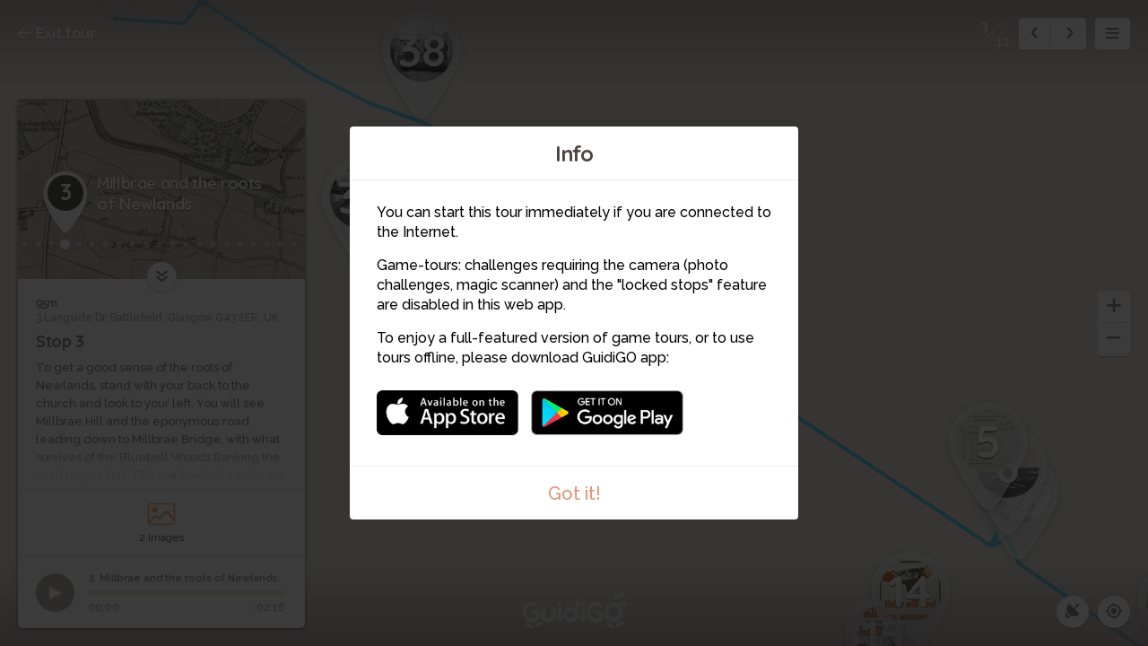

--- FILE ---
content_type: text/html; charset=utf-8
request_url: https://www.guidigo.com/Web-new/Newlands-Walk--Untold-Stories-from-WWII/426Lw6vxUyk/stop/3/Millbrae-and-the-roots-of-Newlands
body_size: 124620
content:



<!DOCTYPE html>

<html lang="en">
<head>
    <meta charset="utf-8">
    <meta http-equiv="x-ua-compatible" content="ie=edge">
    <title>Millbrae and the roots of Newlands</title>
    <meta name="description" content="Stop 3">
    <meta name="viewport" content="width=device-width, initial-scale=1, maximum-scale=1">
    
    <link rel="manifest" href="/PWA/426Lw6vxUyk/manifest.json">


<link href="/Content/webapp-new?v=1sfX9wuBotbGRI-ziTK5mqYFFkjm9RqtCQe1baPV7eQ1" rel="stylesheet"/>

    <script src="/Scripts/vendor/modernizr-custom.js"></script>
    

    <!-- Google Tag Manager -->
    <script>
        (function (w, d, s, l, i) {
            w[l] = w[l] || []; w[l].push({
                'gtm.start':
                    new Date().getTime(), event: 'gtm.js'
            }); var f = d.getElementsByTagName(s)[0],
                j = d.createElement(s), dl = l != 'dataLayer' ? '&l=' + l : ''; j.async = true; j.src =
                    'https://www.googletagmanager.com/gtm.js?id=' + i + dl; f.parentNode.insertBefore(j, f);
        })(window, document, 'script', 'dataLayer', 'GTM-5VPKCB6');</script>
    <script>
        window.dataLayer = window.dataLayer || [];
        function gtag() { dataLayer.push(arguments); }
        //gtag('js', new Date());
        //gtag('config', 'UA-22671944-1');


    </script>
    <!-- End Google Tag Manager -->

</head>
<body>
    <!-- Google Tag Manager (noscript) -->
    <noscript>
        <iframe src="https://www.googletagmanager.com/ns.html?id=GTM-5VPKCB6"
                height="0" width="0" style="display:none;visibility:hidden"></iframe>
    </noscript>
    <!-- End Google Tag Manager (noscript) -->
    <div class="container">

        <div class="menu-wrap">

            <div class="tour-title">
                <img src="/Image/DownloadImageForDevice/tourthumb49a2a303-335d-4f07-b145-625d45464ca2cover.jpeg/publish/300" alt="">
            </div>
            <h2 class="tour-title-text">
                Newlands Walk - Untold Stories from WWII
            </h2>
            <aside class="tour-author group">
                <a href="#" class="author-img">
                    <img src="/Image/DownloadImageForDevice/thumbauthor-pic146329d1-845b-44e7-9221-f8b3a505e369.jpeg/publish/60" alt="">
                </a>
                <div class="author-desc">
                    <h4><a href="/author/LCH--NSC/g3k_1XhCYUJl6sH2qzCg2ZexiXheQG5m7i7COoLOGecHY41aB3Ymdw" itemprop="url" target="_blank">LCH &amp; NSC</a></h4>
                    <p class="author-desc-text" itemprop="description">
                        Langside Community Heritage/Newlands South Church
                    </p>
                    <span class="a-label" style="background-color:#FDC82A">
                        Educational project
                    </span>
                </div>
            </aside>
            <nav class="menu">
    <ul class="tour-list">
            <li class="tour-list-item stop-0">
                <a href="/Web-new/Newlands-Walk--Untold-Stories-from-WWII/426Lw6vxUyk/stop/1/Introduction" data-url="/Web/Newlands-Walk--Untold-Stories-from-WWII/426Lw6vxUyk/CURRENT_MODE_VIEW/1/Introduction" data-index="0" class="stop-item-link">
                    <div class="sl-img" style="background-image: url('/Image/DownloadImageForDevice/thumbstop-thumb88fde99b-213f-47af-a1be-8617e5ababfa.jpeg/publish/70')">
                        1
                    </div>
                    <div class="sl-desc">
                        <div class="sl-desc-inside">
                            <h3>Introduction</h3>
                            <div class="sl-desc-meta">
                                    <span>5 min</span>
                            </div>
                        </div>
                    </div>
                </a>
            </li>
            <li class="tour-list-item stop-1">
                <a href="/Web-new/Newlands-Walk--Untold-Stories-from-WWII/426Lw6vxUyk/stop/2/Newlands-South-Church" data-url="/Web/Newlands-Walk--Untold-Stories-from-WWII/426Lw6vxUyk/CURRENT_MODE_VIEW/2/Newlands-South-Church" data-index="1" class="stop-item-link">
                    <div class="sl-img" style="background-image: url('/Image/DownloadImageForDevice/thumbstop-thumb1f4e312a-236d-45f2-b0d2-f9684396199a.jpeg/publish/70')">
                        2
                    </div>
                    <div class="sl-desc">
                        <div class="sl-desc-inside">
                            <h3>Newlands South Church</h3>
                            <div class="sl-desc-meta">
                                    <span>2 min</span>
                            </div>
                        </div>
                    </div>
                </a>
            </li>
            <li class="tour-list-item stop-2">
                <a href="/Web-new/Newlands-Walk--Untold-Stories-from-WWII/426Lw6vxUyk/stop/3/Millbrae-and-the-roots-of-Newlands" data-url="/Web/Newlands-Walk--Untold-Stories-from-WWII/426Lw6vxUyk/CURRENT_MODE_VIEW/3/Millbrae-and-the-roots-of-Newlands" data-index="2" class="stop-item-link">
                    <div class="sl-img" style="background-image: url('/Image/DownloadImageForDevice/thumbstop-thumb38a9a9fe-1cde-446e-8f8c-f10117c4a924.jpeg/publish/70')">
                        3
                    </div>
                    <div class="sl-desc">
                        <div class="sl-desc-inside">
                            <h3>Millbrae and the roots of Newlands</h3>
                            <div class="sl-desc-meta">
                                    <span>2 min</span>
                            </div>
                        </div>
                    </div>
                </a>
            </li>
            <li class="tour-list-item stop-3">
                <a href="/Web-new/Newlands-Walk--Untold-Stories-from-WWII/426Lw6vxUyk/stop/4/Earlspark-Avenue--the-roots-of-Newlands" data-url="/Web/Newlands-Walk--Untold-Stories-from-WWII/426Lw6vxUyk/CURRENT_MODE_VIEW/4/Earlspark-Avenue--the-roots-of-Newlands" data-index="3" class="stop-item-link">
                    <div class="sl-img" style="background-image: url('/Image/DownloadImageForDevice/thumbstop-thumb71ab9642-c010-45af-ae86-ed8dbaf7a647.jpeg/publish/70')">
                        4
                    </div>
                    <div class="sl-desc">
                        <div class="sl-desc-inside">
                            <h3>Earlspark Avenue &amp; the roots of Newlands</h3>
                            <div class="sl-desc-meta">
                                    <span>5 min</span>
                            </div>
                        </div>
                    </div>
                </a>
            </li>
            <li class="tour-list-item stop-4">
                <a href="/Web-new/Newlands-Walk--Untold-Stories-from-WWII/426Lw6vxUyk/stop/5/Sgt-Robert-McFarlan-Royal-Artillery" data-url="/Web/Newlands-Walk--Untold-Stories-from-WWII/426Lw6vxUyk/CURRENT_MODE_VIEW/5/Sgt-Robert-McFarlan-Royal-Artillery" data-index="4" class="stop-item-link">
                    <div class="sl-img" style="background-image: url('/Image/DownloadImageForDevice/thumbstop-thumbd5f5f6e5-d429-4791-9cfb-14e84c1cb2ca.jpeg/publish/70')">
                        5
                    </div>
                    <div class="sl-desc">
                        <div class="sl-desc-inside">
                            <h3>Sgt Robert McFarlan, Royal Artillery</h3>
                            <div class="sl-desc-meta">
                                    <span>2 min</span>
                            </div>
                        </div>
                    </div>
                </a>
            </li>
            <li class="tour-list-item stop-5">
                <a href="/Web-new/Newlands-Walk--Untold-Stories-from-WWII/426Lw6vxUyk/stop/6/Albert-Park-Recreational-Ground" data-url="/Web/Newlands-Walk--Untold-Stories-from-WWII/426Lw6vxUyk/CURRENT_MODE_VIEW/6/Albert-Park-Recreational-Ground" data-index="5" class="stop-item-link">
                    <div class="sl-img" style="background-image: url('/Image/DownloadImageForDevice/thumbstop-thumbb1b97353-e77c-4f7f-bedb-467122f093f9.jpeg/publish/70')">
                        6
                    </div>
                    <div class="sl-desc">
                        <div class="sl-desc-inside">
                            <h3>Albert Park Recreational Ground</h3>
                            <div class="sl-desc-meta">
                                    <span>2 min</span>
                            </div>
                        </div>
                    </div>
                </a>
            </li>
            <li class="tour-list-item stop-6">
                <a href="/Web-new/Newlands-Walk--Untold-Stories-from-WWII/426Lw6vxUyk/stop/7/Earlspark-Avenue--Bronze-Age-Newlands" data-url="/Web/Newlands-Walk--Untold-Stories-from-WWII/426Lw6vxUyk/CURRENT_MODE_VIEW/7/Earlspark-Avenue--Bronze-Age-Newlands" data-index="6" class="stop-item-link">
                    <div class="sl-img" style="background-image: url('/Image/DownloadImageForDevice/thumbstop-thumb8f7f9191-52f3-4d19-8fe1-cf752e32cdbf.jpeg/publish/70')">
                        7
                    </div>
                    <div class="sl-desc">
                        <div class="sl-desc-inside">
                            <h3>Earlspark Avenue - Bronze Age Newlands</h3>
                            <div class="sl-desc-meta">
                                    <span>2 min</span>
                            </div>
                        </div>
                    </div>
                </a>
            </li>
            <li class="tour-list-item stop-7">
                <a href="/Web-new/Newlands-Walk--Untold-Stories-from-WWII/426Lw6vxUyk/stop/8/William-Simpson-Merchant-Navy" data-url="/Web/Newlands-Walk--Untold-Stories-from-WWII/426Lw6vxUyk/CURRENT_MODE_VIEW/8/William-Simpson-Merchant-Navy" data-index="7" class="stop-item-link">
                    <div class="sl-img" style="background-image: url('/Image/DownloadImageForDevice/thumbstop-thumb2155dc55-22b1-4156-afd2-026d3a92421d.jpeg/publish/70')">
                        8
                    </div>
                    <div class="sl-desc">
                        <div class="sl-desc-inside">
                            <h3>William Simpson, Merchant Navy</h3>
                            <div class="sl-desc-meta">
                                    <span>4 min</span>
                            </div>
                        </div>
                    </div>
                </a>
            </li>
            <li class="tour-list-item stop-8">
                <a href="/Web-new/Newlands-Walk--Untold-Stories-from-WWII/426Lw6vxUyk/stop/9/Continuing-along-Earlspark-Avenue--Interwar-Years" data-url="/Web/Newlands-Walk--Untold-Stories-from-WWII/426Lw6vxUyk/CURRENT_MODE_VIEW/9/Continuing-along-Earlspark-Avenue--Interwar-Years" data-index="8" class="stop-item-link">
                    <div class="sl-img" style="background-image: url('/Image/DownloadImageForDevice/thumbstop-thumbcc5e1e68-6630-46af-be5e-33895f2ac956.jpeg/publish/70')">
                        9
                    </div>
                    <div class="sl-desc">
                        <div class="sl-desc-inside">
                            <h3>Continuing along Earlspark Avenue - Interwar Years</h3>
                            <div class="sl-desc-meta">
                                    <span>6 min</span>
                            </div>
                        </div>
                    </div>
                </a>
            </li>
            <li class="tour-list-item stop-9">
                <a href="/Web-new/Newlands-Walk--Untold-Stories-from-WWII/426Lw6vxUyk/stop/10/G.-and-J.-Weir-s-of-Cathcart" data-url="/Web/Newlands-Walk--Untold-Stories-from-WWII/426Lw6vxUyk/CURRENT_MODE_VIEW/10/G.-and-J.-Weir-s-of-Cathcart" data-index="9" class="stop-item-link">
                    <div class="sl-img" style="background-image: url('/Image/DownloadImageForDevice/thumbstop-thumba380fe9e-8a9a-42a3-a54f-90c1e87952d8.jpeg/publish/70')">
                        10
                    </div>
                    <div class="sl-desc">
                        <div class="sl-desc-inside">
                            <h3>G. and J. Weir&#39;s of Cathcart</h3>
                            <div class="sl-desc-meta">
                                    <span>3 min</span>
                            </div>
                        </div>
                    </div>
                </a>
            </li>
            <li class="tour-list-item stop-10">
                <a href="/Web-new/Newlands-Walk--Untold-Stories-from-WWII/426Lw6vxUyk/stop/11/The-Weir-s-Buildings" data-url="/Web/Newlands-Walk--Untold-Stories-from-WWII/426Lw6vxUyk/CURRENT_MODE_VIEW/11/The-Weir-s-Buildings" data-index="10" class="stop-item-link">
                    <div class="sl-img" style="background-image: url('/Image/DownloadImageForDevice/thumbstop-thumb9dd676a8-4cbe-4f1a-8b11-89bb096e3c1e.jpeg/publish/70')">
                        11
                    </div>
                    <div class="sl-desc">
                        <div class="sl-desc-inside">
                            <h3>The Weir&#39;s Buildings</h3>
                            <div class="sl-desc-meta">
                                    <span>2 min</span>
                            </div>
                        </div>
                    </div>
                </a>
            </li>
            <li class="tour-list-item stop-11">
                <a href="/Web-new/Newlands-Walk--Untold-Stories-from-WWII/426Lw6vxUyk/stop/12/Weir-s-Wartime-Contribution" data-url="/Web/Newlands-Walk--Untold-Stories-from-WWII/426Lw6vxUyk/CURRENT_MODE_VIEW/12/Weir-s-Wartime-Contribution" data-index="11" class="stop-item-link">
                    <div class="sl-img" style="background-image: url('/Image/DownloadImageForDevice/thumbstop-thumb05e7b92f-3bc8-478d-96f4-cf614f99abee.jpeg/publish/70')">
                        12
                    </div>
                    <div class="sl-desc">
                        <div class="sl-desc-inside">
                            <h3>Weir&#39;s Wartime Contribution</h3>
                            <div class="sl-desc-meta">
                                    <span>3 min</span>
                            </div>
                        </div>
                    </div>
                </a>
            </li>
            <li class="tour-list-item stop-12">
                <a href="/Web-new/Newlands-Walk--Untold-Stories-from-WWII/426Lw6vxUyk/stop/13/Newlands-Road-Railway-Bridge-to-Muirskeith-Place" data-url="/Web/Newlands-Walk--Untold-Stories-from-WWII/426Lw6vxUyk/CURRENT_MODE_VIEW/13/Newlands-Road-Railway-Bridge-to-Muirskeith-Place" data-index="12" class="stop-item-link">
                    <div class="sl-img" style="background-image: url('/Image/DownloadImageForDevice/thumbstop-thumbd216fbae-d3cf-439f-a882-cd0e2a34f5ac.jpeg/publish/70')">
                        13
                    </div>
                    <div class="sl-desc">
                        <div class="sl-desc-inside">
                            <h3>Newlands Road Railway Bridge to Muirskeith Place</h3>
                            <div class="sl-desc-meta">
                                    <span>3 min</span>
                            </div>
                        </div>
                    </div>
                </a>
            </li>
            <li class="tour-list-item stop-13">
                <a href="/Web-new/Newlands-Walk--Untold-Stories-from-WWII/426Lw6vxUyk/stop/14/The-Build-Up-to-World-War-2" data-url="/Web/Newlands-Walk--Untold-Stories-from-WWII/426Lw6vxUyk/CURRENT_MODE_VIEW/14/The-Build-Up-to-World-War-2" data-index="13" class="stop-item-link">
                    <div class="sl-img" style="background-image: url('/Image/DownloadImageForDevice/thumbstop-thumb242fb577-3cd5-4815-8538-c64941e1125c.jpeg/publish/70')">
                        14
                    </div>
                    <div class="sl-desc">
                        <div class="sl-desc-inside">
                            <h3>The Build Up to World War 2</h3>
                            <div class="sl-desc-meta">
                                    <span>5 min</span>
                            </div>
                        </div>
                    </div>
                </a>
            </li>
            <li class="tour-list-item stop-14">
                <a href="/Web-new/Newlands-Walk--Untold-Stories-from-WWII/426Lw6vxUyk/stop/15/The-Effect-of-Wartime" data-url="/Web/Newlands-Walk--Untold-Stories-from-WWII/426Lw6vxUyk/CURRENT_MODE_VIEW/15/The-Effect-of-Wartime" data-index="14" class="stop-item-link">
                    <div class="sl-img" style="background-image: url('/Image/DownloadImageForDevice/thumbstop-thumb5bdd3720-3c05-4c85-8454-35e6d1e419e6.jpeg/publish/70')">
                        15
                    </div>
                    <div class="sl-desc">
                        <div class="sl-desc-inside">
                            <h3>The Effect of Wartime</h3>
                            <div class="sl-desc-meta">
                                    <span>3 min</span>
                            </div>
                        </div>
                    </div>
                </a>
            </li>
            <li class="tour-list-item stop-15">
                <a href="/Web-new/Newlands-Walk--Untold-Stories-from-WWII/426Lw6vxUyk/stop/16/John-Mauchline-and-John-Campbell" data-url="/Web/Newlands-Walk--Untold-Stories-from-WWII/426Lw6vxUyk/CURRENT_MODE_VIEW/16/John-Mauchline-and-John-Campbell" data-index="15" class="stop-item-link">
                    <div class="sl-img" style="background-image: url('/Image/DownloadImageForDevice/thumbstop-thumb2c49ded2-268a-41e8-8f7f-1c39afa14fc9.jpeg/publish/70')">
                        16
                    </div>
                    <div class="sl-desc">
                        <div class="sl-desc-inside">
                            <h3>John Mauchline and John Campbell</h3>
                            <div class="sl-desc-meta">
                                    <span>2 min</span>
                            </div>
                        </div>
                    </div>
                </a>
            </li>
            <li class="tour-list-item stop-16">
                <a href="/Web-new/Newlands-Walk--Untold-Stories-from-WWII/426Lw6vxUyk/stop/17/Daily-Life-during-Wartime" data-url="/Web/Newlands-Walk--Untold-Stories-from-WWII/426Lw6vxUyk/CURRENT_MODE_VIEW/17/Daily-Life-during-Wartime" data-index="16" class="stop-item-link">
                    <div class="sl-img" style="background-image: url('/Image/DownloadImageForDevice/thumbstop-thumb2b77f9c0-9032-4a9e-b0ba-b3cc17eaf308.jpeg/publish/70')">
                        17
                    </div>
                    <div class="sl-desc">
                        <div class="sl-desc-inside">
                            <h3>Daily Life during Wartime</h3>
                            <div class="sl-desc-meta">
                                    <span>3 min</span>
                            </div>
                        </div>
                    </div>
                </a>
            </li>
            <li class="tour-list-item stop-17">
                <a href="/Web-new/Newlands-Walk--Untold-Stories-from-WWII/426Lw6vxUyk/stop/18/Quadrant-Drive" data-url="/Web/Newlands-Walk--Untold-Stories-from-WWII/426Lw6vxUyk/CURRENT_MODE_VIEW/18/Quadrant-Drive" data-index="17" class="stop-item-link">
                    <div class="sl-img" style="background-image: url('/Image/DownloadImageForDevice/thumbstop-thumb3b764953-0a7d-41e4-9dda-697e131f858f.jpeg/publish/70')">
                        18
                    </div>
                    <div class="sl-desc">
                        <div class="sl-desc-inside">
                            <h3>Quadrant Drive</h3>
                            <div class="sl-desc-meta">
                                    <span>3 min</span>
                            </div>
                        </div>
                    </div>
                </a>
            </li>
            <li class="tour-list-item stop-18">
                <a href="/Web-new/Newlands-Walk--Untold-Stories-from-WWII/426Lw6vxUyk/stop/19/W.L.-Chadwick" data-url="/Web/Newlands-Walk--Untold-Stories-from-WWII/426Lw6vxUyk/CURRENT_MODE_VIEW/19/W.L.-Chadwick" data-index="18" class="stop-item-link">
                    <div class="sl-img" style="background-image: url('/Image/DownloadImageForDevice/thumbstop-thumb27877db5-d09f-49cf-b91a-fb0ea420c607.jpeg/publish/70')">
                        19
                    </div>
                    <div class="sl-desc">
                        <div class="sl-desc-inside">
                            <h3>W.L. Chadwick</h3>
                            <div class="sl-desc-meta">
                                    <span>48 s</span>
                            </div>
                        </div>
                    </div>
                </a>
            </li>
            <li class="tour-list-item stop-19">
                <a href="/Web-new/Newlands-Walk--Untold-Stories-from-WWII/426Lw6vxUyk/stop/20/Public-Health" data-url="/Web/Newlands-Walk--Untold-Stories-from-WWII/426Lw6vxUyk/CURRENT_MODE_VIEW/20/Public-Health" data-index="19" class="stop-item-link">
                    <div class="sl-img" style="background-image: url('/Image/DownloadImageForDevice/thumbstop-thumb89b0e951-24a3-4304-b188-0a5ebf34072c.jpeg/publish/70')">
                        20
                    </div>
                    <div class="sl-desc">
                        <div class="sl-desc-inside">
                            <h3>Public Health</h3>
                            <div class="sl-desc-meta">
                                    <span>3 min</span>
                            </div>
                        </div>
                    </div>
                </a>
            </li>
            <li class="tour-list-item stop-20">
                <a href="/Web-new/Newlands-Walk--Untold-Stories-from-WWII/426Lw6vxUyk/stop/21/Sgt-Observer-James-William-Barrie-Craig-RAF-VR" data-url="/Web/Newlands-Walk--Untold-Stories-from-WWII/426Lw6vxUyk/CURRENT_MODE_VIEW/21/Sgt-Observer-James-William-Barrie-Craig-RAF-VR" data-index="20" class="stop-item-link">
                    <div class="sl-img" style="background-image: url('/Image/DownloadImageForDevice/thumbstop-thumb14f91bae-8087-4992-abe7-db3dc2bf3661.jpeg/publish/70')">
                        21
                    </div>
                    <div class="sl-desc">
                        <div class="sl-desc-inside">
                            <h3>Sgt (Observer) James William Barrie Craig, RAF VR</h3>
                            <div class="sl-desc-meta">
                                    <span>33 s</span>
                            </div>
                        </div>
                    </div>
                </a>
            </li>
            <li class="tour-list-item stop-21">
                <a href="/Web-new/Newlands-Walk--Untold-Stories-from-WWII/426Lw6vxUyk/stop/22/Newlands-Park" data-url="/Web/Newlands-Walk--Untold-Stories-from-WWII/426Lw6vxUyk/CURRENT_MODE_VIEW/22/Newlands-Park" data-index="21" class="stop-item-link">
                    <div class="sl-img" style="background-image: url('/Image/DownloadImageForDevice/thumbstop-thumbbab991a1-2bd7-4633-a7c1-029d8258f046.jpeg/publish/70')">
                        22
                    </div>
                    <div class="sl-desc">
                        <div class="sl-desc-inside">
                            <h3>Newlands Park</h3>
                            <div class="sl-desc-meta">
                                    <span>3 min</span>
                            </div>
                        </div>
                    </div>
                </a>
            </li>
            <li class="tour-list-item stop-22">
                <a href="/Web-new/Newlands-Walk--Untold-Stories-from-WWII/426Lw6vxUyk/stop/23/Healthy-Pursuits--Crime-during-Wartime" data-url="/Web/Newlands-Walk--Untold-Stories-from-WWII/426Lw6vxUyk/CURRENT_MODE_VIEW/23/Healthy-Pursuits--Crime-during-Wartime" data-index="22" class="stop-item-link">
                    <div class="sl-img" style="background-image: url('/Image/DownloadImageForDevice/thumbstop-thumbd382ad75-150f-4d4b-956a-6bbe2a5e0df2.jpeg/publish/70')">
                        23
                    </div>
                    <div class="sl-desc">
                        <div class="sl-desc-inside">
                            <h3>&quot;Healthy Pursuits&quot; &amp; Crime during Wartime</h3>
                            <div class="sl-desc-meta">
                                    <span>3 min</span>
                            </div>
                        </div>
                    </div>
                </a>
            </li>
            <li class="tour-list-item stop-23">
                <a href="/Web-new/Newlands-Walk--Untold-Stories-from-WWII/426Lw6vxUyk/stop/24/Beverley-Road-and-Calderwood-Lodge" data-url="/Web/Newlands-Walk--Untold-Stories-from-WWII/426Lw6vxUyk/CURRENT_MODE_VIEW/24/Beverley-Road-and-Calderwood-Lodge" data-index="23" class="stop-item-link">
                    <div class="sl-img" style="background-image: url('/Image/DownloadImageForDevice/thumbstop-thumb8e20309c-52eb-40e3-8a03-d5d761bfc002.jpeg/publish/70')">
                        24
                    </div>
                    <div class="sl-desc">
                        <div class="sl-desc-inside">
                            <h3>Beverley Road and Calderwood Lodge</h3>
                            <div class="sl-desc-meta">
                                    <span>2 min</span>
                            </div>
                        </div>
                    </div>
                </a>
            </li>
            <li class="tour-list-item stop-24">
                <a href="/Web-new/Newlands-Walk--Untold-Stories-from-WWII/426Lw6vxUyk/stop/25/Flying-Officer-Colin-Campbell-Blair-RAF-VR" data-url="/Web/Newlands-Walk--Untold-Stories-from-WWII/426Lw6vxUyk/CURRENT_MODE_VIEW/25/Flying-Officer-Colin-Campbell-Blair-RAF-VR" data-index="24" class="stop-item-link">
                    <div class="sl-img" style="background-image: url('/Image/DownloadImageForDevice/thumbstop-thumbab196d44-9acf-47b6-b779-cb7ccd82a1c9.jpeg/publish/70')">
                        25
                    </div>
                    <div class="sl-desc">
                        <div class="sl-desc-inside">
                            <h3>Flying Officer Colin Campbell Blair RAF VR</h3>
                            <div class="sl-desc-meta">
                                    <span>2 min</span>
                            </div>
                        </div>
                    </div>
                </a>
            </li>
            <li class="tour-list-item stop-25">
                <a href="/Web-new/Newlands-Walk--Untold-Stories-from-WWII/426Lw6vxUyk/stop/26/Lt.-Robert-Smyth-McColl-Royal-Armoured-Corps" data-url="/Web/Newlands-Walk--Untold-Stories-from-WWII/426Lw6vxUyk/CURRENT_MODE_VIEW/26/Lt.-Robert-Smyth-McColl-Royal-Armoured-Corps" data-index="25" class="stop-item-link">
                    <div class="sl-img" style="background-image: url('/Image/DownloadImageForDevice/thumbstop-thumb9c713755-0070-4d5a-a689-e36530001ce6.jpeg/publish/70')">
                        26
                    </div>
                    <div class="sl-desc">
                        <div class="sl-desc-inside">
                            <h3>Lt. Robert Smyth McColl, Royal Armoured Corps</h3>
                            <div class="sl-desc-meta">
                                    <span>2 min</span>
                            </div>
                        </div>
                    </div>
                </a>
            </li>
            <li class="tour-list-item stop-26">
                <a href="/Web-new/Newlands-Walk--Untold-Stories-from-WWII/426Lw6vxUyk/stop/27/Historic-Merrylee" data-url="/Web/Newlands-Walk--Untold-Stories-from-WWII/426Lw6vxUyk/CURRENT_MODE_VIEW/27/Historic-Merrylee" data-index="26" class="stop-item-link">
                    <div class="sl-img" style="background-image: url('/Image/DownloadImageForDevice/thumbstop-thumbb44119c3-7369-4fa4-8acc-2fb39eb8cb1c.jpeg/publish/70')">
                        27
                    </div>
                    <div class="sl-desc">
                        <div class="sl-desc-inside">
                            <h3>Historic Merrylee</h3>
                            <div class="sl-desc-meta">
                                    <span>3 min</span>
                            </div>
                        </div>
                    </div>
                </a>
            </li>
            <li class="tour-list-item stop-27">
                <a href="/Web-new/Newlands-Walk--Untold-Stories-from-WWII/426Lw6vxUyk/stop/28/Captain-John-Ian-William-Barclay-RAMC" data-url="/Web/Newlands-Walk--Untold-Stories-from-WWII/426Lw6vxUyk/CURRENT_MODE_VIEW/28/Captain-John-Ian-William-Barclay-RAMC" data-index="27" class="stop-item-link">
                    <div class="sl-img" style="background-image: url('/Image/DownloadImageForDevice/thumbstop-thumbaa4c1208-ea02-4eef-8c47-da9601ed086d.jpeg/publish/70')">
                        28
                    </div>
                    <div class="sl-desc">
                        <div class="sl-desc-inside">
                            <h3>Captain John (Ian) William Barclay, RAMC</h3>
                            <div class="sl-desc-meta">
                                    <span>2 min</span>
                            </div>
                        </div>
                    </div>
                </a>
            </li>
            <li class="tour-list-item stop-28">
                <a href="/Web-new/Newlands-Walk--Untold-Stories-from-WWII/426Lw6vxUyk/stop/29/Toll-Roads-and-Bleachfields" data-url="/Web/Newlands-Walk--Untold-Stories-from-WWII/426Lw6vxUyk/CURRENT_MODE_VIEW/29/Toll-Roads-and-Bleachfields" data-index="28" class="stop-item-link">
                    <div class="sl-img" style="background-image: url('/Image/DownloadImageForDevice/thumbstop-thumb91f59ffe-a343-4646-bf7a-85ec251f2446.jpeg/publish/70')">
                        29
                    </div>
                    <div class="sl-desc">
                        <div class="sl-desc-inside">
                            <h3>Toll Roads and Bleachfields</h3>
                            <div class="sl-desc-meta">
                                    <span>5 min</span>
                            </div>
                        </div>
                    </div>
                </a>
            </li>
            <li class="tour-list-item stop-29">
                <a href="/Web-new/Newlands-Walk--Untold-Stories-from-WWII/426Lw6vxUyk/stop/30/Pte-Gordon-Stuart-REME" data-url="/Web/Newlands-Walk--Untold-Stories-from-WWII/426Lw6vxUyk/CURRENT_MODE_VIEW/30/Pte-Gordon-Stuart-REME" data-index="29" class="stop-item-link">
                    <div class="sl-img" style="background-image: url('/Image/DownloadImageForDevice/thumbstop-thumb0d5dc032-2db7-47ae-b56f-e6c101fc9ab0.jpeg/publish/70')">
                        30
                    </div>
                    <div class="sl-desc">
                        <div class="sl-desc-inside">
                            <h3>Pte Gordon Stuart, REME</h3>
                            <div class="sl-desc-meta">
                                    <span>43 s</span>
                            </div>
                        </div>
                    </div>
                </a>
            </li>
            <li class="tour-list-item stop-30">
                <a href="/Web-new/Newlands-Walk--Untold-Stories-from-WWII/426Lw6vxUyk/stop/31/Mains-of-Newlands-Dovehill-Farm" data-url="/Web/Newlands-Walk--Untold-Stories-from-WWII/426Lw6vxUyk/CURRENT_MODE_VIEW/31/Mains-of-Newlands-Dovehill-Farm" data-index="30" class="stop-item-link">
                    <div class="sl-img" style="background-image: url('/Image/DownloadImageForDevice/thumbstop-thumbb5ec9112-88d8-4ce5-a8de-4db23dbe0e75.jpeg/publish/70')">
                        31
                    </div>
                    <div class="sl-desc">
                        <div class="sl-desc-inside">
                            <h3>Mains of Newlands/Dovehill Farm</h3>
                            <div class="sl-desc-meta">
                                    <span>2 min</span>
                            </div>
                        </div>
                    </div>
                </a>
            </li>
            <li class="tour-list-item stop-31">
                <a href="/Web-new/Newlands-Walk--Untold-Stories-from-WWII/426Lw6vxUyk/stop/32/Newlands-Tramway-Depot-and-Bleachworks" data-url="/Web/Newlands-Walk--Untold-Stories-from-WWII/426Lw6vxUyk/CURRENT_MODE_VIEW/32/Newlands-Tramway-Depot-and-Bleachworks" data-index="31" class="stop-item-link">
                    <div class="sl-img" style="background-image: url('/Image/DownloadImageForDevice/thumbstop-thumb862ef19d-d00c-4193-a92a-aa970e82fa36.jpeg/publish/70')">
                        32
                    </div>
                    <div class="sl-desc">
                        <div class="sl-desc-inside">
                            <h3>Newlands Tramway Depot and Bleachworks</h3>
                            <div class="sl-desc-meta">
                                    <span>2 min</span>
                            </div>
                        </div>
                    </div>
                </a>
            </li>
            <li class="tour-list-item stop-32">
                <a href="/Web-new/Newlands-Walk--Untold-Stories-from-WWII/426Lw6vxUyk/stop/33/John-MacLean" data-url="/Web/Newlands-Walk--Untold-Stories-from-WWII/426Lw6vxUyk/CURRENT_MODE_VIEW/33/John-MacLean" data-index="32" class="stop-item-link">
                    <div class="sl-img" style="background-image: url('/Image/DownloadImageForDevice/thumbstop-thumb9552fc41-d3be-4f34-817f-841044a53ae3.jpeg/publish/70')">
                        33
                    </div>
                    <div class="sl-desc">
                        <div class="sl-desc-inside">
                            <h3>John MacLean</h3>
                            <div class="sl-desc-meta">
                                    <span>2 min</span>
                            </div>
                        </div>
                    </div>
                </a>
            </li>
            <li class="tour-list-item stop-33">
                <a href="/Web-new/Newlands-Walk--Untold-Stories-from-WWII/426Lw6vxUyk/stop/34/Prefabs-and-Pollok-FC" data-url="/Web/Newlands-Walk--Untold-Stories-from-WWII/426Lw6vxUyk/CURRENT_MODE_VIEW/34/Prefabs-and-Pollok-FC" data-index="33" class="stop-item-link">
                    <div class="sl-img" style="background-image: url('/Image/DownloadImageForDevice/thumbstop-thumb84e82b0e-5de1-47d0-865c-932e674e89db.jpeg/publish/70')">
                        34
                    </div>
                    <div class="sl-desc">
                        <div class="sl-desc-inside">
                            <h3>Prefabs and Pollok FC</h3>
                            <div class="sl-desc-meta">
                                    <span>5 min</span>
                            </div>
                        </div>
                    </div>
                </a>
            </li>
            <li class="tour-list-item stop-34">
                <a href="/Web-new/Newlands-Walk--Untold-Stories-from-WWII/426Lw6vxUyk/stop/35/Kilmarnock-Road--shops--entertainment-in-wartime" data-url="/Web/Newlands-Walk--Untold-Stories-from-WWII/426Lw6vxUyk/CURRENT_MODE_VIEW/35/Kilmarnock-Road--shops--entertainment-in-wartime" data-index="34" class="stop-item-link">
                    <div class="sl-img" style="background-image: url('/Image/DownloadImageForDevice/thumbstop-thumbc33ff754-2b5b-49b7-8a14-8e5bfa57f1fc.jpeg/publish/70')">
                        35
                    </div>
                    <div class="sl-desc">
                        <div class="sl-desc-inside">
                            <h3>Kilmarnock Road - shops &amp; entertainment in wartime</h3>
                            <div class="sl-desc-meta">
                                    <span>5 min</span>
                            </div>
                        </div>
                    </div>
                </a>
            </li>
            <li class="tour-list-item stop-35">
                <a href="/Web-new/Newlands-Walk--Untold-Stories-from-WWII/426Lw6vxUyk/stop/36/Wartime-Glasgow" data-url="/Web/Newlands-Walk--Untold-Stories-from-WWII/426Lw6vxUyk/CURRENT_MODE_VIEW/36/Wartime-Glasgow" data-index="35" class="stop-item-link">
                    <div class="sl-img" style="background-image: url('/Image/DownloadImageForDevice/thumbstop-thumbe00d60f4-d361-47a1-8386-df1ffdd180bb.jpeg/publish/70')">
                        36
                    </div>
                    <div class="sl-desc">
                        <div class="sl-desc-inside">
                            <h3>Wartime Glasgow</h3>
                            <div class="sl-desc-meta">
                                    <span>4 min</span>
                            </div>
                        </div>
                    </div>
                </a>
            </li>
            <li class="tour-list-item stop-36">
                <a href="/Web-new/Newlands-Walk--Untold-Stories-from-WWII/426Lw6vxUyk/stop/37/Pte-Gavin-Wilson-Black-Watch" data-url="/Web/Newlands-Walk--Untold-Stories-from-WWII/426Lw6vxUyk/CURRENT_MODE_VIEW/37/Pte-Gavin-Wilson-Black-Watch" data-index="36" class="stop-item-link">
                    <div class="sl-img" style="background-image: url('/Image/DownloadImageForDevice/thumbstop-thumb43ca7ed6-296e-476f-9acf-64ad3057a67f.jpeg/publish/70')">
                        37
                    </div>
                    <div class="sl-desc">
                        <div class="sl-desc-inside">
                            <h3>Pte Gavin Wilson, Black Watch</h3>
                            <div class="sl-desc-meta">
                                    <span>2 min</span>
                            </div>
                        </div>
                    </div>
                </a>
            </li>
            <li class="tour-list-item stop-37">
                <a href="/Web-new/Newlands-Walk--Untold-Stories-from-WWII/426Lw6vxUyk/stop/38/Air-Raids-on-Glasgow" data-url="/Web/Newlands-Walk--Untold-Stories-from-WWII/426Lw6vxUyk/CURRENT_MODE_VIEW/38/Air-Raids-on-Glasgow" data-index="37" class="stop-item-link">
                    <div class="sl-img" style="background-image: url('/Image/DownloadImageForDevice/thumbstop-thumbd49ed487-c079-4f1c-afeb-189322436079.jpeg/publish/70')">
                        38
                    </div>
                    <div class="sl-desc">
                        <div class="sl-desc-inside">
                            <h3>Air Raids on Glasgow</h3>
                            <div class="sl-desc-meta">
                                    <span>7 min</span>
                            </div>
                        </div>
                    </div>
                </a>
            </li>
            <li class="tour-list-item stop-38">
                <a href="/Web-new/Newlands-Walk--Untold-Stories-from-WWII/426Lw6vxUyk/stop/39/Sgt-David-Dempster-RAF-VR" data-url="/Web/Newlands-Walk--Untold-Stories-from-WWII/426Lw6vxUyk/CURRENT_MODE_VIEW/39/Sgt-David-Dempster-RAF-VR" data-index="38" class="stop-item-link">
                    <div class="sl-img" style="background-image: url('/Image/DownloadImageForDevice/thumbstop-thumbc4dd2f62-d62a-40b7-b1c8-fbde3182deca.jpeg/publish/70')">
                        39
                    </div>
                    <div class="sl-desc">
                        <div class="sl-desc-inside">
                            <h3>Sgt David Dempster, RAF VR</h3>
                            <div class="sl-desc-meta">
                                    <span>2 min</span>
                            </div>
                        </div>
                    </div>
                </a>
            </li>
            <li class="tour-list-item stop-39">
                <a href="/Web-new/Newlands-Walk--Untold-Stories-from-WWII/426Lw6vxUyk/stop/40/Contact-Us" data-url="/Web/Newlands-Walk--Untold-Stories-from-WWII/426Lw6vxUyk/CURRENT_MODE_VIEW/40/Contact-Us" data-index="39" class="stop-item-link">
                    <div class="sl-img" style="background-image: url('/Image/DownloadImageForDevice/thumbstop-thumb9b69c86d-34c2-4d96-b04c-11813e416346.jpeg/publish/70')">
                        40
                    </div>
                    <div class="sl-desc">
                        <div class="sl-desc-inside">
                            <h3>Contact Us</h3>
                            <div class="sl-desc-meta">
                            </div>
                        </div>
                    </div>
                </a>
            </li>
            <li class="tour-list-item stop-40">
                <a href="/Web-new/Newlands-Walk--Untold-Stories-from-WWII/426Lw6vxUyk/stop/41/With-Thanks-to-our-Cast-and-Crew!" data-url="/Web/Newlands-Walk--Untold-Stories-from-WWII/426Lw6vxUyk/CURRENT_MODE_VIEW/41/With-Thanks-to-our-Cast-and-Crew!" data-index="40" class="stop-item-link">
                    <div class="sl-img" style="background-image: url('/Image/DownloadImageForDevice/thumbstop-thumb1a00e402-1164-42f4-8709-d7283b111ef3.jpeg/publish/70')">
                        41
                    </div>
                    <div class="sl-desc">
                        <div class="sl-desc-inside">
                            <h3>With Thanks to our Cast and Crew!</h3>
                            <div class="sl-desc-meta">
                            </div>
                        </div>
                    </div>
                </a>
            </li>
    </ul>

                
            </nav>
            <!-- <button class="close-button" id="close-button">Close Menu</button> -->

        </div> <!-- .menu-wrap -->

        <div class="content-wrap">

            <div class="content">

                <div class="map-container">
                    <div id="map"></div>
                    <div id="panorama-main-container" style="width:100%; height:100%">
                        <div id="panorama-container" style="width:100%; height:100%"></div>
                    </div>
                    <iframe id="sketchfab-container" style="width:100%; height:100%; display:none; position:absolute; top:0px;"></iframe>
                </div> <!-- .map-container -->

                <a href="https://guidigowebsite.azurewebsites.net:443//Tour/Glasgow/United Kingdom/Newlands-Walk--Untold-Stories-from-WWII/426Lw6vxUyk" class="exit-tour">
                    <svg aria-labelledby="title" class="icon-exit icon" role="img"><use xlink:href="/Content/Images/svg/svg.svg#exit" xmlns:xlink="http://www.w3.org/1999/xlink"></use></svg>
                    Exit tour
                </a>

                <div class="stop-meta">
                    <div class="stop-meta-item stop-meta-nums dn">
                        <span class="stop-meta-curr">2</span>
                        <span class="stop-meta-tot">41</span>
                    </div>
                    <div class="stop-meta-item stop-meta-switch">
                        <a href="#" class="stop-meta-arr stop-meta-arr-left">
                            <svg aria-labelledby="title" class="icon-left-mini icon" role="img"><use xlink:href="/Content/Images/svg/svg.svg#left-mini" xmlns:xlink="http://www.w3.org/1999/xlink"></use></svg>
                        </a>
                        <a href="#" class="stop-meta-arr stop-meta-arr-right">
                            <svg aria-labelledby="title" class="icon-right-mini icon" role="img"><use xlink:href="/Content/Images/svg/svg.svg#right-mini" xmlns:xlink="http://www.w3.org/1999/xlink"></use></svg>
                        </a>
                    </div>
                    <a href="#" class="stop-meta-item stop-meta-menu">
                        <svg aria-labelledby="title" class="icon-hamburger icon" role="img"><use xlink:href="/Content/Images/svg/svg.svg#hamburger" xmlns:xlink="http://www.w3.org/1999/xlink"></use></svg>
                    </a>
                </div>

                <div class="map-zoom" style="z-index:2;">
                    <a href="#" class="map-zoom-link map-zoom-plus">
                        <svg aria-labelledby="title" class="icon-plus icon" role="img"><use xlink:href="/Content/Images/svg/svg.svg#plus" xmlns:xlink="http://www.w3.org/1999/xlink"></use></svg>
                    </a>
                    <a href="#" class="map-zoom-link map-zoom-minus">
                        <svg aria-labelledby="title" class="icon-minus icon" role="img"><use xlink:href="/Content/Images/svg/svg.svg#minus" xmlns:xlink="http://www.w3.org/1999/xlink"></use></svg>
                    </a>
                </div>


                    <div class="map-control">

                        <a href="#" class="map-control-item map-control-map" style="display:none">
                            <svg aria-labelledby="title" class="icon-map icon" role="img"><use xlink:href="/Content/Images/svg/svg.svg#map" xmlns:xlink="http://www.w3.org/1999/xlink"></use></svg>
                        </a>
                        <a href="#" class="map-control-item map-control-sat" style="display:none">
                            <svg aria-labelledby="title" class="icon-sat icon" role="img"><use xlink:href="/Content/Images/svg/svg.svg#sat" xmlns:xlink="http://www.w3.org/1999/xlink"></use></svg>
                        </a>
                        <a href="#" class="map-control-item map-control-street" style="display:none">
                            <svg aria-labelledby="title" class="icon-street icon" role="img"><use xlink:href="/Content/Images/svg/svg.svg#street" xmlns:xlink="http://www.w3.org/1999/xlink"></use></svg>
                        </a>
                        <a href="#" class="map-control-item map-control-center" style="display:none">
                            <svg aria-labelledby="title" class="icon-center icon" role="img"><use xlink:href="/Content/Images/svg/svg.svg#center" xmlns:xlink="http://www.w3.org/1999/xlink"></use></svg>
                        </a>

                    </div>

                <div class="overlay overlay-images">

                    <div class="overlay-content">

                            <div class="overlay-controls">
        <a href="#" class="slider-left slider-images-left">
            <svg aria-labelledby="title" class="icon-left icon" role="img"><use xlink:href="/Content/Images/svg/svg.svg#left" xmlns:xlink="http://www.w3.org/1999/xlink"></use></svg>

        </a>
        <a href="#" class="slider-right slider-images-right">
            <svg aria-labelledby="title" class="icon-right icon" role="img"><use xlink:href="/Content/Images/svg/svg.svg#right" xmlns:xlink="http://www.w3.org/1999/xlink"></use></svg>
        </a>
        <a href="#" class="overlay-close overlay-images-close">
            <svg aria-labelledby="title" class="icon-close icon" role="img"><use xlink:href="/Content/Images/svg/svg.svg#close" xmlns:xlink="http://www.w3.org/1999/xlink"></use></svg>
        </a>
    </div>


                        <div class="overlay-slider">

                            <div class="overlay-slider-images">

                                <ul>
                                    <li></li>
                                </ul>

                            </div>

                        </div>

                    </div>

                </div>

                <div class="overlay overlay-panoramas">

                    <div class="overlay-content">

                            <div class="overlay-controls">
        <a href="#" class="slider-left slider-panoramas-left">
            <svg aria-labelledby="title" class="icon-left icon" role="img"><use xlink:href="/Content/Images/svg/svg.svg#left" xmlns:xlink="http://www.w3.org/1999/xlink"></use></svg>

        </a>
        <a href="#" class="slider-right slider-panoramas-right">
            <svg aria-labelledby="title" class="icon-right icon" role="img"><use xlink:href="/Content/Images/svg/svg.svg#right" xmlns:xlink="http://www.w3.org/1999/xlink"></use></svg>
        </a>
        <a href="#" class="overlay-close overlay-panoramas-close">
            <svg aria-labelledby="title" class="icon-close icon" role="img"><use xlink:href="/Content/Images/svg/svg.svg#close" xmlns:xlink="http://www.w3.org/1999/xlink"></use></svg>
        </a>
    </div>


                        <div class="overlay-slider">

                            <div class="overlay-slider-panoramas">

                                <ul>
                                    <li>
                                    </li>
                                </ul>

                            </div>

                        </div>

                    </div>

                </div>

                <div class="overlay overlay-videos">

                    <div class="overlay-content">

                            <div class="overlay-controls">
        <a href="#" class="slider-left slider-videos-left">
            <svg aria-labelledby="title" class="icon-left icon" role="img"><use xlink:href="/Content/Images/svg/svg.svg#left" xmlns:xlink="http://www.w3.org/1999/xlink"></use></svg>

        </a>
        <a href="#" class="slider-right slider-videos-right">
            <svg aria-labelledby="title" class="icon-right icon" role="img"><use xlink:href="/Content/Images/svg/svg.svg#right" xmlns:xlink="http://www.w3.org/1999/xlink"></use></svg>
        </a>
        <a href="#" class="overlay-close overlay-videos-close">
            <svg aria-labelledby="title" class="icon-close icon" role="img"><use xlink:href="/Content/Images/svg/svg.svg#close" xmlns:xlink="http://www.w3.org/1999/xlink"></use></svg>
        </a>
    </div>



                        <div class="overlay-slider">

                            <div class="overlay-slider-videos">

                                <ul>
                                    <li></li>
                                </ul>

                            </div>

                        </div>

                    </div>

                </div>
                <div class="overlay overlay-challenges one">
                    <div class="overlay-content" style="display: flex; align-items: center; justify-content: center;bottom:0px">
                        <div class="overlay-controls">
                            <a href="#" class="overlay-close overlay-challenges-close">
                                <svg aria-labelledby="title" class="icon-close icon" role="img"><use xlink:href="/Content/Images/svg/svg.svg#close" xmlns:xlink="http://www.w3.org/1999/xlink"></use></svg>
                            </a>
                        </div>
                        <iframe class="iframe-challenge" data-url="//app.guidigo.com/" style="width: 90%; height: 80%; max-width:624px; display: block; background-color: white; margin: 0 auto;" frameborder="0">
                        </iframe>

                    </div>

                </div>

                <div class="stop-card animated" style="display:none">

                    <a href="#" class="stop-card-expand">
                        <svg aria-labelledby="title" class="icon-expand icon" role="img"><use xlink:href="/Content/Images/svg/svg.svg#expand" xmlns:xlink="http://www.w3.org/1999/xlink"></use></svg>
                    </a>

                    <div class="stop-card-container">
                        <div class="stop-card-content">
                            <div class="stop-card-header">
                                <img src="" alt="" class="stop-card-thumb">
                                <div class="stop-card-info">
                                    <span class="stop-card-pointer">
                                        <b></b>
                                    </span>
                                    <span class="stop-card-title">
                                        <span></span>
                                    </span>
                                </div>
                            </div>
                            <div class="stop-card-text-container">
                                <article class="stop-card-text stop-card-text-content">
                                    <span class="stop-card-distance">a</span>
                                    <span class="stop-card-address">a</span>
                                    <h3 class="stop-card-subtitle">a</h3>
                                    <div class="stop-card-desc">
                                        aa
                                    </div>
                                </article>
                                <article class="stop-card-loading stop-card-text dn">
                                    <div class="timeline-wrapper">
                                        <div class="timeline-item">
                                            <div class="animated-background">
                                                <div class="background-masker mask-top"></div>
                                                <div class="background-masker mask-top-2"></div>
                                                <div class="background-masker mask-top-3"></div>
                                                <div class="background-masker mask-top-4"></div>
                                                <div class="background-masker mask-top-5"></div>
                                                <div class="background-masker mask-text-1"></div>
                                                <div class="background-masker mask-text-1b"></div>
                                                <div class="background-masker mask-text-2"></div>
                                                <div class="background-masker mask-text-2b"></div>
                                                <div class="background-masker mask-text-3"></div>
                                                <div class="background-masker mask-text-3b"></div>
                                                <div class="background-masker mask-text-4"></div>
                                                <div class="background-masker mask-text-4b"></div>
                                                <div class="background-masker mask-text-5"></div>
                                                <div class="background-masker mask-text-6"></div>
                                                <div class="background-masker mask-text-7"></div>
                                            </div> <!-- .animated-background -->
                                        </div> <!-- .timeline-wrapper -->
                                    </div> <!-- .timeline-item -->
                                </article>
                            </div>
                            <ul class="stop-card-links">
                                <li class="col-1-2">
                                    <a href="#" class="stop-link-images">
                                        <span class="stop-link-img">
                                            <svg aria-labelledby="title" class="icon-images icon" role="img"><use xlink:href="/Content/Images/svg/svg.svg#images" xmlns:xlink="http://www.w3.org/1999/xlink"></use></svg>
                                        </span>
                                        <span class="stop-link-title">
                                            <label class="label-count">0</label> <label class="label-singular">Image</label><label class="label-plural">Images</label>
                                        </span>
                                    </a>
                                </li>
                                <li class="col-1-2">
                                    <a href="#" class="stop-link-panoramas">
                                        <span class="stop-link-img">
                                            <svg aria-labelledby="title" class="icon-panorama icon" role="img"><use xlink:href="/Content/Images/svg/svg.svg#panorama" xmlns:xlink="http://www.w3.org/1999/xlink"></use></svg>
                                        </span>
                                        <span class="stop-link-title">
                                            <label class="label-count">0</label> <label class="label-singular">Panorama</label><label class="label-plural">Panoramas</label>
                                        </span>
                                    </a>
                                </li>
                                <li class="col-1-4">
                                    <a href="#" class="stop-link-videos">
                                        <span class="stop-link-img">
                                            <svg aria-labelledby="title" class="icon-videos icon" role="img"><use xlink:href="/Content/Images/svg/svg.svg#videos" xmlns:xlink="http://www.w3.org/1999/xlink"></use></svg>
                                        </span>
                                        <span class="stop-link-title">
                                            <label class="label-count">0</label> <label class="label-singular">Video</label><label class="label-plural">Videos</label>
                                        </span>
                                    </a>
                                </li>
                                <li class="col-1-4">
                                    <a href="#" class="stop-link-challenges">
                                        <span class="stop-link-img">
                                            <svg aria-labelledby="title" class="icon-challenges icon" role="img"><use xlink:href="/Content/Images/svg/svg.svg#challenges" xmlns:xlink="http://www.w3.org/1999/xlink"></use></svg>
                                        </span>
                                        <span class="stop-link-title">
                                            <label class="label-count">0</label> <label class="label-singular">Challenge</label><label class="label-plural">Challenges</label>
                                        </span>
                                    </a>
                                </li>
                            </ul>
                        </div>
                    </div>
                    <div class="audio-player no-audio">

                        <h3 class="no-audio-title"></h3>
                        <p class="no-audio-subtitle"></p>

                    </div>

                    <div class="audio-player with-audio">

                        <div id="jquery_jplayer_1" class="jp-jplayer"></div>
                        <div id="jp_container_1" class="jp-audio" role="application" aria-label="media player">
                            <div class="jp-type-single">
                                <div class="jp-gui jp-interface">
                                    <div class="jp-controls">
                                        <a class="jp-play play-container" role="button" tabindex="0">
                                            <span class="play-btn">
                                                <span class="pause-btn"></span>
                                            </span>
                                        </a>
                                    </div>
                                    <div class="player-title">

                                    </div>
                                    <div class="jp-time-holder player-time-holder">
                                        <div class="jp-current-time player-time-current" role="timer" aria-label="time">&nbsp;</div>
                                        <div class="jp-duration player-time-duration" role="timer" aria-label="duration">&nbsp;</div>
                                    </div>
                                    <div class="jp-progress player-progress">
                                        <div class="jp-seek-bar">
                                            <div class="jp-play-bar"></div>
                                        </div>
                                        
                                    </div>
                                    
                                </div>
                                
                            </div>
                        </div>

                    </div>

                </div> <!-- .stop-card -->
                <img src="/Content/Images/svg/guidigo-logo.svg" class="guidigo-logo">
            </div> <!-- .content -->

        </div> <!-- .content-wrap -->
        
        <div id="modal-intro" class="modal modal-no-x zoom-anim-dialog mfp-hide">
            <h2 class="modal-title">
                Info
            </h2>
            <div class="modal-content">
                <div class="modal-info">
<p>You can start this tour immediately if you are connected to the Internet.</p>
<p>Game-tours: challenges requiring the camera (photo challenges, magic scanner) and the "locked stops" feature are disabled in this web app.</p>
<p>To enjoy a full-featured version of game tours, or to use tours offline, please download GuidiGO app:</p>                    <a href="https://itunes.apple.com/app/guidigo/id540673423?mt=8" class="itunes-link store-link"><img src="/Content/Images/png/app-store.png"></a>
                    <a href="https://play.google.com/store/apps/details?id=com.guidigo" class="googleplay-link store-link"><img src="/Content/Images/png/google-play.png"></a>
                </div>
            </div>
            <a href="#" class="modal-end modal-close">
                Got it!
            </a>
        </div> <!-- .md-modal -->

        <div class="notification-container">
            <div class="notification">
                There is no Street View for this place.
            </div>
        </div>
        <div class="dn">
            <a href="#" class="image-dot-notification image-dot-notification-template">
                Show image
            </a>
        </div>

        <div class="mobile-credits">
            <div class="mc-inside">
                <h5 class="mc-title">Credits:</h5>
                <p class="mc-content">Lorem ipsum dolor sit amet.</p>
            </div>
        </div>
    </div> <!-- .container -->
    <script>var strMessageGeolocationError = "Turn on Location Services to allow \GuidiGO\ to determine your location.";</script>

    <script>


        var guidigo = {
            baseUrl: '/',
            imageUrl: function (image, size, type) {
                if ($.jPlayer.platform.mobile)
                    size = size/2;

                return '/Image/DownloadImageForDevice/' + image + "/" + (type ? type : "thumb") + "/" + size;
            },
            panoTilesUrl: function(image){
                return "https://guidigo.blob.core.windows.net/panoramas-tiles/" + image + "/";
            },
            videoUrl: function (video) {
                return '/Blob/Video/' + video;
            },
            onloadStop : 2,
            tourId: '426Lw6vxUyk'
            , tourName: 'Newlands Walk - Untold Stories from WWII'
            , tourNameUrl: 'Newlands-Walk--Untold-Stories-from-WWII'
            , mode: 'stop'
            , panoMode: 'tiles'
            , demo: false
            , map : {
                mapType: 'google',
                isStopHidden: false, // false,
                withRoute: true,
                stops: [],
                waypoints: [],
                maps: [],
                mode: 'Stop',
                streeviewMode: Modernizr.webgl ? "webgl" : 'html5'
            }
            , lang: "en"
        };

        guidigo.map.waypoints = [{"waypointID":678800,"encryptLinkID":"c73SUzutkW0","encryptMapID":"8-XtzzRyuU4","linkID":510069,"linkTo":"stop","order":1,"latitude":55.8218002319336,"longitude":-4.27788877487183,"x":0.0,"y":0.0,"mapID":0},{"waypointID":678801,"encryptLinkID":"D73Qer7e6L0","encryptMapID":"8-XtzzRyuU4","linkID":509698,"linkTo":"stop","order":2,"latitude":55.8217849731445,"longitude":-4.27781534194946,"x":0.0,"y":0.0,"mapID":0},{"waypointID":678802,"encryptLinkID":"qFih0y_jX7o","encryptMapID":"8-XtzzRyuU4","linkID":510073,"linkTo":"stop","order":3,"latitude":55.8217697143555,"longitude":-4.27770900726318,"x":0.0,"y":0.0,"mapID":0},{"waypointID":678803,"encryptLinkID":"G0JIVuSXy_U","encryptMapID":"8-XtzzRyuU4","linkID":510068,"linkTo":"stop","order":4,"latitude":55.8214530944824,"longitude":-4.27629852294922,"x":0.0,"y":0.0,"mapID":0},{"waypointID":678839,"encryptLinkID":"","encryptMapID":"","linkID":null,"linkTo":null,"order":5,"latitude":55.821243286132812,"longitude":-4.275303840637207,"x":null,"y":null,"mapID":null},{"waypointID":678840,"encryptLinkID":"","encryptMapID":"","linkID":null,"linkTo":null,"order":6,"latitude":55.820785522460938,"longitude":-4.2740821838378906,"x":null,"y":null,"mapID":null},{"waypointID":678841,"encryptLinkID":"","encryptMapID":"","linkID":null,"linkTo":null,"order":7,"latitude":55.820487976074219,"longitude":-4.2732834815979,"x":null,"y":null,"mapID":null},{"waypointID":678842,"encryptLinkID":"","encryptMapID":"","linkID":null,"linkTo":null,"order":8,"latitude":55.820278167724609,"longitude":-4.2727231979370117,"x":null,"y":null,"mapID":null},{"waypointID":678843,"encryptLinkID":"","encryptMapID":"","linkID":null,"linkTo":null,"order":9,"latitude":55.820381164550781,"longitude":-4.27262544631958,"x":null,"y":null,"mapID":null},{"waypointID":678804,"encryptLinkID":"Zc0VyEQ00fE","encryptMapID":"8-XtzzRyuU4","linkID":509717,"linkTo":"stop","order":10,"latitude":55.8204932,"longitude":-4.2727531,"x":0.0,"y":0.0,"mapID":0},{"waypointID":678844,"encryptLinkID":"","encryptMapID":"","linkID":null,"linkTo":null,"order":11,"latitude":55.820377349853516,"longitude":-4.2726230621337891,"x":null,"y":null,"mapID":null},{"waypointID":678845,"encryptLinkID":"","encryptMapID":"","linkID":null,"linkTo":null,"order":12,"latitude":55.820278167724609,"longitude":-4.2726936340332031,"x":null,"y":null,"mapID":null},{"waypointID":678805,"encryptLinkID":"v_WuowDf-KY","encryptMapID":"8-XtzzRyuU4","linkID":510074,"linkTo":"stop","order":13,"latitude":55.8203239440918,"longitude":-4.27251720428467,"x":0.0,"y":0.0,"mapID":0},{"waypointID":678806,"encryptLinkID":"LmueUtZL7yw","encryptMapID":"8-XtzzRyuU4","linkID":510080,"linkTo":"stop","order":14,"latitude":55.8201560974121,"longitude":-4.27237892150879,"x":0.0,"y":0.0,"mapID":0},{"waypointID":678807,"encryptLinkID":"TbcqLoYsDtY","encryptMapID":"8-XtzzRyuU4","linkID":509718,"linkTo":"stop","order":15,"latitude":55.8194274902344,"longitude":-4.27048873901367,"x":0.0,"y":0.0,"mapID":0},{"waypointID":678808,"encryptLinkID":"y36P1or0rg8","encryptMapID":"8-XtzzRyuU4","linkID":510082,"linkTo":"stop","order":16,"latitude":55.8191871643066,"longitude":-4.26981782913208,"x":0.0,"y":0.0,"mapID":0},{"waypointID":678846,"encryptLinkID":"","encryptMapID":"","linkID":null,"linkTo":null,"order":17,"latitude":55.818656921386719,"longitude":-4.2683916091918945,"x":null,"y":null,"mapID":null},{"waypointID":678809,"encryptLinkID":"1C88cg2K2j0","encryptMapID":"8-XtzzRyuU4","linkID":510084,"linkTo":"stop","order":18,"latitude":55.818187713623,"longitude":-4.26719856262207,"x":0.0,"y":0.0,"mapID":0},{"waypointID":678810,"encryptLinkID":"hQrTR3lGAtg","encryptMapID":"8-XtzzRyuU4","linkID":510086,"linkTo":"stop","order":19,"latitude":55.8182029724121,"longitude":-4.26647996902466,"x":0.0,"y":0.0,"mapID":0},{"waypointID":678869,"encryptLinkID":"","encryptMapID":"","linkID":null,"linkTo":null,"order":20,"latitude":55.818199157714844,"longitude":-4.26669454574585,"x":null,"y":null,"mapID":null},{"waypointID":678870,"encryptLinkID":"","encryptMapID":"","linkID":null,"linkTo":null,"order":21,"latitude":55.818183898925781,"longitude":-4.2668890953063965,"x":null,"y":null,"mapID":null},{"waypointID":678811,"encryptLinkID":"VD8cX8nhuSM","encryptMapID":"8-XtzzRyuU4","linkID":510085,"linkTo":"stop","order":22,"latitude":55.8180809020996,"longitude":-4.2670431137085,"x":0.0,"y":0.0,"mapID":0},{"waypointID":678849,"encryptLinkID":"","encryptMapID":"","linkID":null,"linkTo":null,"order":23,"latitude":55.818107604980469,"longitude":-4.267425537109375,"x":null,"y":null,"mapID":null},{"waypointID":678871,"encryptLinkID":"","encryptMapID":"","linkID":null,"linkTo":null,"order":24,"latitude":55.8181037902832,"longitude":-4.2676653861999512,"x":null,"y":null,"mapID":null},{"waypointID":678872,"encryptLinkID":"","encryptMapID":"","linkID":null,"linkTo":null,"order":25,"latitude":55.8181037902832,"longitude":-4.26804780960083,"x":null,"y":null,"mapID":null},{"waypointID":678873,"encryptLinkID":"","encryptMapID":"","linkID":null,"linkTo":null,"order":26,"latitude":55.8181037902832,"longitude":-4.2682108879089355,"x":null,"y":null,"mapID":null},{"waypointID":678874,"encryptLinkID":"","encryptMapID":"","linkID":null,"linkTo":null,"order":27,"latitude":55.818115234375,"longitude":-4.2687983512878418,"x":null,"y":null,"mapID":null},{"waypointID":678875,"encryptLinkID":"","encryptMapID":"","linkID":null,"linkTo":null,"order":28,"latitude":55.8181266784668,"longitude":-4.2691535949707031,"x":null,"y":null,"mapID":null},{"waypointID":678812,"encryptLinkID":"JRjzC0J0IQs","encryptMapID":"8-XtzzRyuU4","linkID":510087,"linkTo":"stop","order":29,"latitude":55.8182879,"longitude":-4.2695625,"x":0.0,"y":0.0,"mapID":0},{"waypointID":678853,"encryptLinkID":"","encryptMapID":"","linkID":null,"linkTo":null,"order":30,"latitude":55.818229675292969,"longitude":-4.2704463005065918,"x":null,"y":null,"mapID":null},{"waypointID":678856,"encryptLinkID":"","encryptMapID":"","linkID":null,"linkTo":null,"order":31,"latitude":55.818264007568359,"longitude":-4.2706289291381836,"x":null,"y":null,"mapID":null},{"waypointID":678877,"encryptLinkID":"","encryptMapID":"","linkID":null,"linkTo":null,"order":32,"latitude":55.818397521972656,"longitude":-4.2710556983947754,"x":null,"y":null,"mapID":null},{"waypointID":678878,"encryptLinkID":"","encryptMapID":"","linkID":null,"linkTo":null,"order":33,"latitude":55.818668365478516,"longitude":-4.2716364860534668,"x":null,"y":null,"mapID":null},{"waypointID":678879,"encryptLinkID":"","encryptMapID":"","linkID":null,"linkTo":null,"order":34,"latitude":55.81890869140625,"longitude":-4.2720556259155273,"x":null,"y":null,"mapID":null},{"waypointID":678880,"encryptLinkID":"","encryptMapID":"","linkID":null,"linkTo":null,"order":35,"latitude":55.819095611572266,"longitude":-4.2724447250366211,"x":null,"y":null,"mapID":null},{"waypointID":679031,"encryptLinkID":"","encryptMapID":"","linkID":null,"linkTo":null,"order":36,"latitude":55.819290161132812,"longitude":-4.2729573249816895,"x":null,"y":null,"mapID":null},{"waypointID":679032,"encryptLinkID":"","encryptMapID":"","linkID":null,"linkTo":null,"order":37,"latitude":55.819400787353516,"longitude":-4.2733154296875,"x":null,"y":null,"mapID":null},{"waypointID":678813,"encryptLinkID":"T0QEFrAIlhY","encryptMapID":"8-XtzzRyuU4","linkID":510088,"linkTo":"stop","order":38,"latitude":55.8194875,"longitude":-4.2736843,"x":0.0,"y":0.0,"mapID":0},{"waypointID":679033,"encryptLinkID":"","encryptMapID":"","linkID":null,"linkTo":null,"order":39,"latitude":55.819355010986328,"longitude":-4.2737860679626465,"x":null,"y":null,"mapID":null},{"waypointID":678814,"encryptLinkID":"D5aK7KeU4Ws","encryptMapID":"8-XtzzRyuU4","linkID":510089,"linkTo":"stop","order":40,"latitude":55.8191871643066,"longitude":-4.27399349212646,"x":0.0,"y":0.0,"mapID":0},{"waypointID":679034,"encryptLinkID":"","encryptMapID":"","linkID":null,"linkTo":null,"order":41,"latitude":55.819049835205078,"longitude":-4.2740988731384277,"x":null,"y":null,"mapID":null},{"waypointID":678860,"encryptLinkID":"","encryptMapID":"","linkID":null,"linkTo":null,"order":42,"latitude":55.818634033203125,"longitude":-4.2745423316955566,"x":null,"y":null,"mapID":null},{"waypointID":679035,"encryptLinkID":"","encryptMapID":"","linkID":null,"linkTo":null,"order":43,"latitude":55.818580627441406,"longitude":-4.274599552154541,"x":null,"y":null,"mapID":null},{"waypointID":678861,"encryptLinkID":"","encryptMapID":"","linkID":null,"linkTo":null,"order":44,"latitude":55.818584442138672,"longitude":-4.2747859954833984,"x":null,"y":null,"mapID":null},{"waypointID":678862,"encryptLinkID":"","encryptMapID":"","linkID":null,"linkTo":null,"order":45,"latitude":55.818679809570312,"longitude":-4.2753825187683105,"x":null,"y":null,"mapID":null},{"waypointID":678863,"encryptLinkID":"","encryptMapID":"","linkID":null,"linkTo":null,"order":46,"latitude":55.818721771240234,"longitude":-4.2757930755615234,"x":null,"y":null,"mapID":null},{"waypointID":678815,"encryptLinkID":"eQ_SmRIrPMY","encryptMapID":"8-XtzzRyuU4","linkID":510090,"linkTo":"stop","order":47,"latitude":55.8188022,"longitude":-4.2757965,"x":0.0,"y":0.0,"mapID":0},{"waypointID":678864,"encryptLinkID":"","encryptMapID":"","linkID":null,"linkTo":null,"order":48,"latitude":55.818710327148438,"longitude":-4.2757868766784668,"x":null,"y":null,"mapID":null},{"waypointID":678866,"encryptLinkID":"","encryptMapID":"","linkID":null,"linkTo":null,"order":49,"latitude":55.818748474121094,"longitude":-4.2761759757995605,"x":null,"y":null,"mapID":null},{"waypointID":678865,"encryptLinkID":"","encryptMapID":"","linkID":null,"linkTo":null,"order":50,"latitude":55.818775177001953,"longitude":-4.2765650749206543,"x":null,"y":null,"mapID":null},{"waypointID":678816,"encryptLinkID":"3O07P6bfi0s","encryptMapID":"8-XtzzRyuU4","linkID":510091,"linkTo":"stop","order":51,"latitude":55.8187942504883,"longitude":-4.27701091766357,"x":0.0,"y":0.0,"mapID":0},{"waypointID":678887,"encryptLinkID":"","encryptMapID":"","linkID":null,"linkTo":null,"order":52,"latitude":55.818805694580078,"longitude":-4.277559757232666,"x":null,"y":null,"mapID":null},{"waypointID":678888,"encryptLinkID":"","encryptMapID":"","linkID":null,"linkTo":null,"order":53,"latitude":55.818824768066406,"longitude":-4.2780270576477051,"x":null,"y":null,"mapID":null},{"waypointID":678867,"encryptLinkID":"","encryptMapID":"","linkID":null,"linkTo":null,"order":54,"latitude":55.818450927734375,"longitude":-4.2780871391296387,"x":null,"y":null,"mapID":null},{"waypointID":678868,"encryptLinkID":"","encryptMapID":"","linkID":null,"linkTo":null,"order":55,"latitude":55.818099975585938,"longitude":-4.2780861854553223,"x":null,"y":null,"mapID":null},{"waypointID":678817,"encryptLinkID":"3Kqn9nIcTbM","encryptMapID":"8-XtzzRyuU4","linkID":510092,"linkTo":"stop","order":56,"latitude":55.8178596496582,"longitude":-4.27811717987061,"x":0.0,"y":0.0,"mapID":0},{"waypointID":678889,"encryptLinkID":"","encryptMapID":"","linkID":null,"linkTo":null,"order":57,"latitude":55.817867279052734,"longitude":-4.2787332534790039,"x":null,"y":null,"mapID":null},{"waypointID":679057,"encryptLinkID":"","encryptMapID":"","linkID":null,"linkTo":null,"order":58,"latitude":55.817794799804688,"longitude":-4.2790708541870117,"x":null,"y":null,"mapID":null},{"waypointID":679058,"encryptLinkID":"","encryptMapID":"","linkID":null,"linkTo":null,"order":59,"latitude":55.817722320556641,"longitude":-4.2792987823486328,"x":null,"y":null,"mapID":null},{"waypointID":679059,"encryptLinkID":"","encryptMapID":"","linkID":null,"linkTo":null,"order":60,"latitude":55.817703247070312,"longitude":-4.2793912887573242,"x":null,"y":null,"mapID":null},{"waypointID":678818,"encryptLinkID":"LQ9IwkK3iEU","encryptMapID":"8-XtzzRyuU4","linkID":510093,"linkTo":"stop","order":61,"latitude":55.8178482055664,"longitude":-4.27955865859985,"x":0.0,"y":0.0,"mapID":0},{"waypointID":679060,"encryptLinkID":"","encryptMapID":"","linkID":null,"linkTo":null,"order":62,"latitude":55.818065643310547,"longitude":-4.2799267768859863,"x":null,"y":null,"mapID":null},{"waypointID":679061,"encryptLinkID":"","encryptMapID":"","linkID":null,"linkTo":null,"order":63,"latitude":55.818195343017578,"longitude":-4.2802715301513672,"x":null,"y":null,"mapID":null},{"waypointID":679062,"encryptLinkID":"","encryptMapID":"","linkID":null,"linkTo":null,"order":64,"latitude":55.818275451660156,"longitude":-4.2805299758911133,"x":null,"y":null,"mapID":null},{"waypointID":678819,"encryptLinkID":"_fIyp1IQESI","encryptMapID":"8-XtzzRyuU4","linkID":510094,"linkTo":"stop","order":65,"latitude":55.818416595458984,"longitude":-4.2810778617858887,"x":0.0,"y":0.0,"mapID":0},{"waypointID":678908,"encryptLinkID":"","encryptMapID":"","linkID":null,"linkTo":null,"order":66,"latitude":55.818153381347656,"longitude":-4.2812137603759766,"x":null,"y":null,"mapID":null},{"waypointID":678909,"encryptLinkID":"","encryptMapID":"","linkID":null,"linkTo":null,"order":67,"latitude":55.818038940429688,"longitude":-4.2813005447387695,"x":null,"y":null,"mapID":null},{"waypointID":678910,"encryptLinkID":"","encryptMapID":"","linkID":null,"linkTo":null,"order":68,"latitude":55.817928314208984,"longitude":-4.2813711166381836,"x":null,"y":null,"mapID":null},{"waypointID":678911,"encryptLinkID":"","encryptMapID":"","linkID":null,"linkTo":null,"order":69,"latitude":55.817771911621094,"longitude":-4.2814731597900391,"x":null,"y":null,"mapID":null},{"waypointID":678820,"encryptLinkID":"Eo12GQ8klFk","encryptMapID":"8-XtzzRyuU4","linkID":509715,"linkTo":"stop","order":70,"latitude":55.8177472,"longitude":-4.2813877,"x":0.0,"y":0.0,"mapID":0},{"waypointID":678912,"encryptLinkID":"","encryptMapID":"","linkID":null,"linkTo":null,"order":71,"latitude":55.817764282226562,"longitude":-4.28147554397583,"x":null,"y":null,"mapID":null},{"waypointID":678913,"encryptLinkID":"","encryptMapID":"","linkID":null,"linkTo":null,"order":72,"latitude":55.817646026611328,"longitude":-4.2815475463867188,"x":null,"y":null,"mapID":null},{"waypointID":679043,"encryptLinkID":"","encryptMapID":"","linkID":null,"linkTo":null,"order":73,"latitude":55.817291259765625,"longitude":-4.2816262245178223,"x":null,"y":null,"mapID":null},{"waypointID":678821,"encryptLinkID":"YFlcUztHcoU","encryptMapID":"8-XtzzRyuU4","linkID":509710,"linkTo":"stop","order":74,"latitude":55.8173637390137,"longitude":-4.28204345703125,"x":0.0,"y":0.0,"mapID":0},{"waypointID":679042,"encryptLinkID":"","encryptMapID":"","linkID":null,"linkTo":null,"order":75,"latitude":55.817653656005859,"longitude":-4.2822160720825195,"x":null,"y":null,"mapID":null},{"waypointID":678822,"encryptLinkID":"MmoEZ1yzblw","encryptMapID":"8-XtzzRyuU4","linkID":509714,"linkTo":"stop","order":76,"latitude":55.8175010681152,"longitude":-4.28226518630981,"x":0.0,"y":0.0,"mapID":0},{"waypointID":678914,"encryptLinkID":"","encryptMapID":"","linkID":null,"linkTo":null,"order":77,"latitude":55.817657470703125,"longitude":-4.2831559181213379,"x":null,"y":null,"mapID":null},{"waypointID":679044,"encryptLinkID":"","encryptMapID":"","linkID":null,"linkTo":null,"order":78,"latitude":55.817554473876953,"longitude":-4.283203125,"x":null,"y":null,"mapID":null},{"waypointID":679045,"encryptLinkID":"","encryptMapID":"","linkID":null,"linkTo":null,"order":79,"latitude":55.817478179931641,"longitude":-4.283210277557373,"x":null,"y":null,"mapID":null},{"waypointID":678915,"encryptLinkID":"","encryptMapID":"","linkID":null,"linkTo":null,"order":80,"latitude":55.817329406738281,"longitude":-4.2835502624511719,"x":null,"y":null,"mapID":null},{"waypointID":678917,"encryptLinkID":"","encryptMapID":"","linkID":null,"linkTo":null,"order":81,"latitude":55.817108154296875,"longitude":-4.2838821411132812,"x":null,"y":null,"mapID":null},{"waypointID":678920,"encryptLinkID":"","encryptMapID":"","linkID":null,"linkTo":null,"order":82,"latitude":55.816936492919922,"longitude":-4.2841124534606934,"x":null,"y":null,"mapID":null},{"waypointID":678921,"encryptLinkID":"","encryptMapID":"","linkID":null,"linkTo":null,"order":83,"latitude":55.816951751708984,"longitude":-4.2842245101928711,"x":null,"y":null,"mapID":null},{"waypointID":678922,"encryptLinkID":"","encryptMapID":"","linkID":null,"linkTo":null,"order":84,"latitude":55.816627502441406,"longitude":-4.2842483520507812,"x":null,"y":null,"mapID":null},{"waypointID":678823,"encryptLinkID":"hDP_xD2NIiQ","encryptMapID":"8-XtzzRyuU4","linkID":510095,"linkTo":"stop","order":85,"latitude":55.8162852,"longitude":-4.2841432,"x":0.0,"y":0.0,"mapID":0},{"waypointID":678926,"encryptLinkID":"","encryptMapID":"","linkID":null,"linkTo":null,"order":86,"latitude":55.816429138183594,"longitude":-4.2842426300048828,"x":null,"y":null,"mapID":null},{"waypointID":678824,"encryptLinkID":"0QVyF9noMx4","encryptMapID":"8-XtzzRyuU4","linkID":509712,"linkTo":"stop","order":87,"latitude":55.8157618,"longitude":-4.2844551,"x":0.0,"y":0.0,"mapID":0},{"waypointID":678923,"encryptLinkID":"","encryptMapID":"","linkID":null,"linkTo":null,"order":88,"latitude":55.815361022949219,"longitude":-4.2846174240112305,"x":null,"y":null,"mapID":null},{"waypointID":678924,"encryptLinkID":"","encryptMapID":"","linkID":null,"linkTo":null,"order":89,"latitude":55.815277099609375,"longitude":-4.2846903800964355,"x":null,"y":null,"mapID":null},{"waypointID":678825,"encryptLinkID":"FtTesPJEkf8","encryptMapID":"8-XtzzRyuU4","linkID":509713,"linkTo":"stop","order":90,"latitude":55.8152937,"longitude":-4.2847579,"x":0.0,"y":0.0,"mapID":0},{"waypointID":678925,"encryptLinkID":"","encryptMapID":"","linkID":null,"linkTo":null,"order":91,"latitude":55.815254211425781,"longitude":-4.2846784591674805,"x":null,"y":null,"mapID":null},{"waypointID":678927,"encryptLinkID":"","encryptMapID":"","linkID":null,"linkTo":null,"order":92,"latitude":55.816036224365234,"longitude":-4.2843732833862305,"x":null,"y":null,"mapID":null},{"waypointID":679046,"encryptLinkID":"","encryptMapID":"","linkID":null,"linkTo":null,"order":93,"latitude":55.816249847412109,"longitude":-4.284266471862793,"x":null,"y":null,"mapID":null},{"waypointID":679047,"encryptLinkID":"","encryptMapID":"","linkID":null,"linkTo":null,"order":94,"latitude":55.816360473632812,"longitude":-4.2842769622802734,"x":null,"y":null,"mapID":null},{"waypointID":679048,"encryptLinkID":"","encryptMapID":"","linkID":null,"linkTo":null,"order":95,"latitude":55.8164176940918,"longitude":-4.2842717170715332,"x":null,"y":null,"mapID":null},{"waypointID":678826,"encryptLinkID":"fHEbKBWlYws","encryptMapID":"8-XtzzRyuU4","linkID":510096,"linkTo":"stop","order":96,"latitude":55.8165283203125,"longitude":-4.28487825393677,"x":0.0,"y":0.0,"mapID":0},{"waypointID":678928,"encryptLinkID":"","encryptMapID":"","linkID":null,"linkTo":null,"order":97,"latitude":55.816413879394531,"longitude":-4.28427267074585,"x":null,"y":null,"mapID":null},{"waypointID":678929,"encryptLinkID":"","encryptMapID":"","linkID":null,"linkTo":null,"order":98,"latitude":55.816501617431641,"longitude":-4.2847857475280762,"x":null,"y":null,"mapID":null},{"waypointID":678931,"encryptLinkID":"","encryptMapID":"","linkID":null,"linkTo":null,"order":99,"latitude":55.816608428955078,"longitude":-4.2852725982666016,"x":null,"y":null,"mapID":null},{"waypointID":678932,"encryptLinkID":"","encryptMapID":"","linkID":null,"linkTo":null,"order":100,"latitude":55.816768646240234,"longitude":-4.2857952117919922,"x":null,"y":null,"mapID":null},{"waypointID":678933,"encryptLinkID":"","encryptMapID":"","linkID":null,"linkTo":null,"order":101,"latitude":55.816902160644531,"longitude":-4.286201000213623,"x":null,"y":null,"mapID":null},{"waypointID":678934,"encryptLinkID":"","encryptMapID":"","linkID":null,"linkTo":null,"order":102,"latitude":55.817043304443359,"longitude":-4.2866239547729492,"x":null,"y":null,"mapID":null},{"waypointID":678935,"encryptLinkID":"","encryptMapID":"","linkID":null,"linkTo":null,"order":103,"latitude":55.817138671875,"longitude":-4.28688907623291,"x":null,"y":null,"mapID":null},{"waypointID":678936,"encryptLinkID":"","encryptMapID":"","linkID":null,"linkTo":null,"order":104,"latitude":55.817222595214844,"longitude":-4.287086009979248,"x":null,"y":null,"mapID":null},{"waypointID":678827,"encryptLinkID":"FSzek3hYERc","encryptMapID":"8-XtzzRyuU4","linkID":509711,"linkTo":"stop","order":105,"latitude":55.8171357,"longitude":-4.2871544,"x":0.0,"y":0.0,"mapID":0},{"waypointID":678937,"encryptLinkID":"","encryptMapID":"","linkID":null,"linkTo":null,"order":106,"latitude":55.817218780517578,"longitude":-4.28711462020874,"x":null,"y":null,"mapID":null},{"waypointID":678938,"encryptLinkID":"","encryptMapID":"","linkID":null,"linkTo":null,"order":107,"latitude":55.817276000976562,"longitude":-4.28739595413208,"x":null,"y":null,"mapID":null},{"waypointID":678939,"encryptLinkID":"","encryptMapID":"","linkID":null,"linkTo":null,"order":108,"latitude":55.817317962646484,"longitude":-4.2875919342041016,"x":null,"y":null,"mapID":null},{"waypointID":678940,"encryptLinkID":"","encryptMapID":"","linkID":null,"linkTo":null,"order":109,"latitude":55.817337036132812,"longitude":-4.2877206802368164,"x":null,"y":null,"mapID":null},{"waypointID":678941,"encryptLinkID":"","encryptMapID":"","linkID":null,"linkTo":null,"order":110,"latitude":55.817367553710938,"longitude":-4.287938117980957,"x":null,"y":null,"mapID":null},{"waypointID":678942,"encryptLinkID":"","encryptMapID":"","linkID":null,"linkTo":null,"order":111,"latitude":55.817401885986328,"longitude":-4.2881112098693848,"x":null,"y":null,"mapID":null},{"waypointID":678943,"encryptLinkID":"","encryptMapID":"","linkID":null,"linkTo":null,"order":112,"latitude":55.817413330078125,"longitude":-4.2883210182189941,"x":null,"y":null,"mapID":null},{"waypointID":678828,"encryptLinkID":"gZmVZLM9uTo","encryptMapID":"8-XtzzRyuU4","linkID":510097,"linkTo":"stop","order":113,"latitude":55.8174018859863,"longitude":-4.2884316444397,"x":0.0,"y":0.0,"mapID":0},{"waypointID":678944,"encryptLinkID":"","encryptMapID":"","linkID":null,"linkTo":null,"order":114,"latitude":55.817432403564453,"longitude":-4.2886447906494141,"x":null,"y":null,"mapID":null},{"waypointID":678945,"encryptLinkID":"","encryptMapID":"","linkID":null,"linkTo":null,"order":115,"latitude":55.817398071289062,"longitude":-4.2886805534362793,"x":null,"y":null,"mapID":null},{"waypointID":678946,"encryptLinkID":"","encryptMapID":"","linkID":null,"linkTo":null,"order":116,"latitude":55.817420959472656,"longitude":-4.288907527923584,"x":null,"y":null,"mapID":null},{"waypointID":678947,"encryptLinkID":"","encryptMapID":"","linkID":null,"linkTo":null,"order":117,"latitude":55.817432403564453,"longitude":-4.289128303527832,"x":null,"y":null,"mapID":null},{"waypointID":678948,"encryptLinkID":"","encryptMapID":"","linkID":null,"linkTo":null,"order":118,"latitude":55.81744384765625,"longitude":-4.2893190383911133,"x":null,"y":null,"mapID":null},{"waypointID":678949,"encryptLinkID":"","encryptMapID":"","linkID":null,"linkTo":null,"order":119,"latitude":55.817508697509766,"longitude":-4.2893447875976562,"x":null,"y":null,"mapID":null},{"waypointID":678950,"encryptLinkID":"","encryptMapID":"","linkID":null,"linkTo":null,"order":120,"latitude":55.81756591796875,"longitude":-4.289362907409668,"x":null,"y":null,"mapID":null},{"waypointID":678951,"encryptLinkID":"","encryptMapID":"","linkID":null,"linkTo":null,"order":121,"latitude":55.817584991455078,"longitude":-4.2895383834838867,"x":null,"y":null,"mapID":null},{"waypointID":678952,"encryptLinkID":"","encryptMapID":"","linkID":null,"linkTo":null,"order":122,"latitude":55.8176155090332,"longitude":-4.2897439002990723,"x":null,"y":null,"mapID":null},{"waypointID":678953,"encryptLinkID":"","encryptMapID":"","linkID":null,"linkTo":null,"order":123,"latitude":55.817722320556641,"longitude":-4.2900185585021973,"x":null,"y":null,"mapID":null},{"waypointID":678954,"encryptLinkID":"","encryptMapID":"","linkID":null,"linkTo":null,"order":124,"latitude":55.817798614501953,"longitude":-4.2902040481567383,"x":null,"y":null,"mapID":null},{"waypointID":678955,"encryptLinkID":"","encryptMapID":"","linkID":null,"linkTo":null,"order":125,"latitude":55.817905426025391,"longitude":-4.290431022644043,"x":null,"y":null,"mapID":null},{"waypointID":678956,"encryptLinkID":"","encryptMapID":"","linkID":null,"linkTo":null,"order":126,"latitude":55.817996978759766,"longitude":-4.2905550003051758,"x":null,"y":null,"mapID":null},{"waypointID":678957,"encryptLinkID":"","encryptMapID":"","linkID":null,"linkTo":null,"order":127,"latitude":55.8181037902832,"longitude":-4.290595531463623,"x":null,"y":null,"mapID":null},{"waypointID":678958,"encryptLinkID":"","encryptMapID":"","linkID":null,"linkTo":null,"order":128,"latitude":55.818382263183594,"longitude":-4.2905411720275879,"x":null,"y":null,"mapID":null},{"waypointID":678959,"encryptLinkID":"","encryptMapID":"","linkID":null,"linkTo":null,"order":129,"latitude":55.818519592285156,"longitude":-4.2905135154724121,"x":null,"y":null,"mapID":null},{"waypointID":678960,"encryptLinkID":"","encryptMapID":"","linkID":null,"linkTo":null,"order":130,"latitude":55.818782806396484,"longitude":-4.2904729843139648,"x":null,"y":null,"mapID":null},{"waypointID":678961,"encryptLinkID":"","encryptMapID":"","linkID":null,"linkTo":null,"order":131,"latitude":55.819313049316406,"longitude":-4.2903509140014648,"x":null,"y":null,"mapID":null},{"waypointID":678962,"encryptLinkID":"","encryptMapID":"","linkID":null,"linkTo":null,"order":132,"latitude":55.819709777832031,"longitude":-4.2902951240539551,"x":null,"y":null,"mapID":null},{"waypointID":678963,"encryptLinkID":"","encryptMapID":"","linkID":null,"linkTo":null,"order":133,"latitude":55.819984436035156,"longitude":-4.2902188301086426,"x":null,"y":null,"mapID":null},{"waypointID":678964,"encryptLinkID":"","encryptMapID":"","linkID":null,"linkTo":null,"order":134,"latitude":55.820205688476562,"longitude":-4.2901754379272461,"x":null,"y":null,"mapID":null},{"waypointID":678829,"encryptLinkID":"0ZflWzhCoM8","encryptMapID":"8-XtzzRyuU4","linkID":509709,"linkTo":"stop","order":135,"latitude":55.8201941,"longitude":-4.2898961,"x":0.0,"y":0.0,"mapID":0},{"waypointID":678965,"encryptLinkID":"","encryptMapID":"","linkID":null,"linkTo":null,"order":136,"latitude":55.820213317871094,"longitude":-4.2901754379272461,"x":null,"y":null,"mapID":null},{"waypointID":678966,"encryptLinkID":"","encryptMapID":"","linkID":null,"linkTo":null,"order":137,"latitude":55.820949554443359,"longitude":-4.2900419235229492,"x":null,"y":null,"mapID":null},{"waypointID":678830,"encryptLinkID":"xGu14xtx3sQ","encryptMapID":"8-XtzzRyuU4","linkID":510098,"linkTo":"stop","order":138,"latitude":55.8210983276367,"longitude":-4.29002618789673,"x":0.0,"y":0.0,"mapID":0},{"waypointID":678968,"encryptLinkID":"","encryptMapID":"","linkID":null,"linkTo":null,"order":139,"latitude":55.821464538574219,"longitude":-4.2899327278137207,"x":null,"y":null,"mapID":null},{"waypointID":679028,"encryptLinkID":"","encryptMapID":"","linkID":null,"linkTo":null,"order":140,"latitude":55.821620941162109,"longitude":-4.2899055480957031,"x":null,"y":null,"mapID":null},{"waypointID":679027,"encryptLinkID":"","encryptMapID":"","linkID":null,"linkTo":null,"order":141,"latitude":55.82177734375,"longitude":-4.2899212837219238,"x":null,"y":null,"mapID":null},{"waypointID":678831,"encryptLinkID":"dMpCSOHWb24","encryptMapID":"8-XtzzRyuU4","linkID":510099,"linkTo":"stop","order":142,"latitude":55.8217849731445,"longitude":-4.29012393951416,"x":0.0,"y":0.0,"mapID":0},{"waypointID":679026,"encryptLinkID":"","encryptMapID":"","linkID":null,"linkTo":null,"order":143,"latitude":55.821773529052734,"longitude":-4.2898921966552734,"x":null,"y":null,"mapID":null},{"waypointID":679025,"encryptLinkID":"","encryptMapID":"","linkID":null,"linkTo":null,"order":144,"latitude":55.821998596191406,"longitude":-4.28987979888916,"x":null,"y":null,"mapID":null},{"waypointID":679024,"encryptLinkID":"","encryptMapID":"","linkID":null,"linkTo":null,"order":145,"latitude":55.822086334228516,"longitude":-4.2896089553833008,"x":null,"y":null,"mapID":null},{"waypointID":678969,"encryptLinkID":"","encryptMapID":"","linkID":null,"linkTo":null,"order":146,"latitude":55.822174072265625,"longitude":-4.2893352508544922,"x":null,"y":null,"mapID":null},{"waypointID":678970,"encryptLinkID":"","encryptMapID":"","linkID":null,"linkTo":null,"order":147,"latitude":55.822319030761719,"longitude":-4.2889056205749512,"x":null,"y":null,"mapID":null},{"waypointID":678971,"encryptLinkID":"","encryptMapID":"","linkID":null,"linkTo":null,"order":148,"latitude":55.822429656982422,"longitude":-4.2886266708374023,"x":null,"y":null,"mapID":null},{"waypointID":678832,"encryptLinkID":"7BYgqFVFFIU","encryptMapID":"8-XtzzRyuU4","linkID":510100,"linkTo":"stop","order":149,"latitude":55.822585,"longitude":-4.2887767,"x":0.0,"y":0.0,"mapID":0},{"waypointID":678972,"encryptLinkID":"","encryptMapID":"","linkID":null,"linkTo":null,"order":150,"latitude":55.822418212890625,"longitude":-4.2885951995849609,"x":null,"y":null,"mapID":null},{"waypointID":678974,"encryptLinkID":"","encryptMapID":"","linkID":null,"linkTo":null,"order":151,"latitude":55.822494506835938,"longitude":-4.2884101867675781,"x":null,"y":null,"mapID":null},{"waypointID":678973,"encryptLinkID":"","encryptMapID":"","linkID":null,"linkTo":null,"order":152,"latitude":55.8227653503418,"longitude":-4.288724422454834,"x":null,"y":null,"mapID":null},{"waypointID":678975,"encryptLinkID":"","encryptMapID":"","linkID":null,"linkTo":null,"order":153,"latitude":55.8228645324707,"longitude":-4.2884402275085449,"x":null,"y":null,"mapID":null},{"waypointID":678978,"encryptLinkID":"","encryptMapID":"","linkID":null,"linkTo":null,"order":154,"latitude":55.823097229003906,"longitude":-4.2878093719482422,"x":null,"y":null,"mapID":null},{"waypointID":678979,"encryptLinkID":"","encryptMapID":"","linkID":null,"linkTo":null,"order":155,"latitude":55.823345184326172,"longitude":-4.2881011962890625,"x":null,"y":null,"mapID":null},{"waypointID":679023,"encryptLinkID":"","encryptMapID":"","linkID":null,"linkTo":null,"order":156,"latitude":55.823616027832031,"longitude":-4.28737735748291,"x":null,"y":null,"mapID":null},{"waypointID":679022,"encryptLinkID":"","encryptMapID":"","linkID":null,"linkTo":null,"order":157,"latitude":55.823703765869141,"longitude":-4.2870936393737793,"x":null,"y":null,"mapID":null},{"waypointID":678833,"encryptLinkID":"W9Mm7sPr708","encryptMapID":"8-XtzzRyuU4","linkID":510101,"linkTo":"stop","order":158,"latitude":55.8235474,"longitude":-4.2869976,"x":0.0,"y":0.0,"mapID":0},{"waypointID":678980,"encryptLinkID":"","encryptMapID":"","linkID":null,"linkTo":null,"order":159,"latitude":55.8237190246582,"longitude":-4.2870678901672363,"x":null,"y":null,"mapID":null},{"waypointID":678981,"encryptLinkID":"","encryptMapID":"","linkID":null,"linkTo":null,"order":160,"latitude":55.823837280273438,"longitude":-4.2867217063903809,"x":null,"y":null,"mapID":null},{"waypointID":678982,"encryptLinkID":"","encryptMapID":"","linkID":null,"linkTo":null,"order":161,"latitude":55.8238525390625,"longitude":-4.2866454124450684,"x":null,"y":null,"mapID":null},{"waypointID":678983,"encryptLinkID":"","encryptMapID":"","linkID":null,"linkTo":null,"order":162,"latitude":55.823871612548828,"longitude":-4.2865161895751953,"x":null,"y":null,"mapID":null},{"waypointID":678984,"encryptLinkID":"","encryptMapID":"","linkID":null,"linkTo":null,"order":163,"latitude":55.823856353759766,"longitude":-4.2863922119140625,"x":null,"y":null,"mapID":null},{"waypointID":678834,"encryptLinkID":"SiiUD9ugRIA","encryptMapID":"8-XtzzRyuU4","linkID":510102,"linkTo":"stop","order":164,"latitude":55.8249969482422,"longitude":-4.28604888916016,"x":0.0,"y":0.0,"mapID":0},{"waypointID":678992,"encryptLinkID":"","encryptMapID":"","linkID":null,"linkTo":null,"order":165,"latitude":55.825347900390625,"longitude":-4.2859301567077637,"x":null,"y":null,"mapID":null},{"waypointID":678993,"encryptLinkID":"","encryptMapID":"","linkID":null,"linkTo":null,"order":166,"latitude":55.825241088867188,"longitude":-4.2854790687561035,"x":null,"y":null,"mapID":null},{"waypointID":678994,"encryptLinkID":"","encryptMapID":"","linkID":null,"linkTo":null,"order":167,"latitude":55.825153350830078,"longitude":-4.2851519584655762,"x":null,"y":null,"mapID":null},{"waypointID":678995,"encryptLinkID":"","encryptMapID":"","linkID":null,"linkTo":null,"order":168,"latitude":55.8250846862793,"longitude":-4.2846932411193848,"x":null,"y":null,"mapID":null},{"waypointID":678996,"encryptLinkID":"","encryptMapID":"","linkID":null,"linkTo":null,"order":169,"latitude":55.8250617980957,"longitude":-4.284125804901123,"x":null,"y":null,"mapID":null},{"waypointID":678997,"encryptLinkID":"","encryptMapID":"","linkID":null,"linkTo":null,"order":170,"latitude":55.825054168701172,"longitude":-4.283632755279541,"x":null,"y":null,"mapID":null},{"waypointID":678998,"encryptLinkID":"","encryptMapID":"","linkID":null,"linkTo":null,"order":171,"latitude":55.825038909912109,"longitude":-4.2833595275878906,"x":null,"y":null,"mapID":null},{"waypointID":678999,"encryptLinkID":"","encryptMapID":"","linkID":null,"linkTo":null,"order":172,"latitude":55.8248405456543,"longitude":-4.2832551002502441,"x":null,"y":null,"mapID":null},{"waypointID":679000,"encryptLinkID":"","encryptMapID":"","linkID":null,"linkTo":null,"order":173,"latitude":55.824638366699219,"longitude":-4.2831330299377441,"x":null,"y":null,"mapID":null},{"waypointID":678835,"encryptLinkID":"qEuw4WokK3I","encryptMapID":"8-XtzzRyuU4","linkID":510103,"linkTo":"stop","order":174,"latitude":55.824696,"longitude":-4.2829576,"x":0.0,"y":0.0,"mapID":0},{"waypointID":679001,"encryptLinkID":"","encryptMapID":"","linkID":null,"linkTo":null,"order":175,"latitude":55.824649810791016,"longitude":-4.28310489654541,"x":null,"y":null,"mapID":null},{"waypointID":679002,"encryptLinkID":"","encryptMapID":"","linkID":null,"linkTo":null,"order":176,"latitude":55.824413299560547,"longitude":-4.2828946113586426,"x":null,"y":null,"mapID":null},{"waypointID":679003,"encryptLinkID":"","encryptMapID":"","linkID":null,"linkTo":null,"order":177,"latitude":55.824100494384766,"longitude":-4.2825050354003906,"x":null,"y":null,"mapID":null},{"waypointID":679004,"encryptLinkID":"","encryptMapID":"","linkID":null,"linkTo":null,"order":178,"latitude":55.823944091796875,"longitude":-4.2821650505065918,"x":null,"y":null,"mapID":null},{"waypointID":679005,"encryptLinkID":"","encryptMapID":"","linkID":null,"linkTo":null,"order":179,"latitude":55.8238410949707,"longitude":-4.2823066711425781,"x":null,"y":null,"mapID":null},{"waypointID":679006,"encryptLinkID":"","encryptMapID":"","linkID":null,"linkTo":null,"order":180,"latitude":55.823787689208984,"longitude":-4.282371997833252,"x":null,"y":null,"mapID":null},{"waypointID":678836,"encryptLinkID":"Bz54asfz1z4","encryptMapID":"8-XtzzRyuU4","linkID":509701,"linkTo":"stop","order":181,"latitude":55.8238143920898,"longitude":-4.28319883346558,"x":0.0,"y":0.0,"mapID":0},{"waypointID":679007,"encryptLinkID":"","encryptMapID":"","linkID":null,"linkTo":null,"order":182,"latitude":55.823783874511719,"longitude":-4.2823648452758789,"x":null,"y":null,"mapID":null},{"waypointID":679008,"encryptLinkID":"","encryptMapID":"","linkID":null,"linkTo":null,"order":183,"latitude":55.823890686035156,"longitude":-4.282221794128418,"x":null,"y":null,"mapID":null},{"waypointID":679009,"encryptLinkID":"","encryptMapID":"","linkID":null,"linkTo":null,"order":184,"latitude":55.823928833007812,"longitude":-4.2821340560913086,"x":null,"y":null,"mapID":null},{"waypointID":679010,"encryptLinkID":"","encryptMapID":"","linkID":null,"linkTo":null,"order":185,"latitude":55.823451995849609,"longitude":-4.2808723449707031,"x":null,"y":null,"mapID":null},{"waypointID":679011,"encryptLinkID":"","encryptMapID":"","linkID":null,"linkTo":null,"order":186,"latitude":55.823249816894531,"longitude":-4.2801504135131836,"x":null,"y":null,"mapID":null},{"waypointID":678837,"encryptLinkID":"8ehnHgS34nI","encryptMapID":"8-XtzzRyuU4","linkID":510104,"linkTo":"stop","order":187,"latitude":55.8231201171875,"longitude":-4.27952480316162,"x":0.0,"y":0.0,"mapID":0},{"waypointID":679012,"encryptLinkID":"","encryptMapID":"","linkID":null,"linkTo":null,"order":188,"latitude":55.822967529296875,"longitude":-4.278963565826416,"x":null,"y":null,"mapID":null},{"waypointID":679013,"encryptLinkID":"","encryptMapID":"","linkID":null,"linkTo":null,"order":189,"latitude":55.822807312011719,"longitude":-4.2782697677612305,"x":null,"y":null,"mapID":null},{"waypointID":679014,"encryptLinkID":"","encryptMapID":"","linkID":null,"linkTo":null,"order":190,"latitude":55.822708129882812,"longitude":-4.2777032852172852,"x":null,"y":null,"mapID":null},{"waypointID":679015,"encryptLinkID":"","encryptMapID":"","linkID":null,"linkTo":null,"order":191,"latitude":55.822616577148438,"longitude":-4.27725887298584,"x":null,"y":null,"mapID":null},{"waypointID":679017,"encryptLinkID":"","encryptMapID":"","linkID":null,"linkTo":null,"order":192,"latitude":55.822006225585938,"longitude":-4.2775959968566895,"x":null,"y":null,"mapID":null},{"waypointID":679018,"encryptLinkID":"","encryptMapID":"","linkID":null,"linkTo":null,"order":193,"latitude":55.821945190429688,"longitude":-4.2776236534118652,"x":null,"y":null,"mapID":null},{"waypointID":678838,"encryptLinkID":"lrCTCf6zTYU","encryptMapID":"8-XtzzRyuU4","linkID":509699,"linkTo":"stop","order":194,"latitude":55.8221326,"longitude":-4.2802452999999989,"x":0.0,"y":0.0,"mapID":0},{"waypointID":679142,"encryptLinkID":"bDzpGPaMFC4","encryptMapID":"","linkID":510162,"linkTo":"stop","order":195,"latitude":55.8218286,"longitude":-4.2780296,"x":null,"y":null,"mapID":null},{"waypointID":679143,"encryptLinkID":"PSqyhHVdRnI","encryptMapID":"","linkID":510163,"linkTo":"stop","order":196,"latitude":55.8218286,"longitude":-4.2780296,"x":null,"y":null,"mapID":null}];;
        guidigo.map.stops = [{"StopID":510069,"EncryptStopID":"c73SUzutkW0","Name":"Introduction","Latitude":55.8218002319336,"Longitude":-4.27788877487183,"MapID":null,"X":null,"Y":null,"StopOrder":1,"Thumbnail":"thumbstop-thumb88fde99b-213f-47af-a1be-8617e5ababfa.jpeg","HasAudio":true,"Duration":"4 min","Presentation":"Stop 1","StopNameUrl":"Introduction","PanoHeading":null,"PanoAltitude":null,"PanoLatitude":0.0,"PanoLongitude":0.0,"PanoPitch":null,"PanoZoom":null,"PanoType":null,"PanoFile":null},{"StopID":509698,"EncryptStopID":"D73Qer7e6L0","Name":"Newlands South Church","Latitude":55.8217849731445,"Longitude":-4.27781534194946,"MapID":null,"X":null,"Y":null,"StopOrder":2,"Thumbnail":"thumbstop-thumb1f4e312a-236d-45f2-b0d2-f9684396199a.jpeg","HasAudio":true,"Duration":"1 min","Presentation":"Stop 2","StopNameUrl":"Newlands-South-Church","PanoHeading":null,"PanoAltitude":null,"PanoLatitude":0.0,"PanoLongitude":0.0,"PanoPitch":null,"PanoZoom":null,"PanoType":null,"PanoFile":null},{"StopID":510073,"EncryptStopID":"qFih0y_jX7o","Name":"Millbrae and the roots of Newlands","Latitude":55.8217697143555,"Longitude":-4.27770900726318,"MapID":null,"X":null,"Y":null,"StopOrder":3,"Thumbnail":"thumbstop-thumb38a9a9fe-1cde-446e-8f8c-f10117c4a924.jpeg","HasAudio":true,"Duration":"2 min","Presentation":"Stop 3","StopNameUrl":"Millbrae-and-the-roots-of-Newlands","PanoHeading":null,"PanoAltitude":null,"PanoLatitude":0.0,"PanoLongitude":0.0,"PanoPitch":null,"PanoZoom":null,"PanoType":null,"PanoFile":null},{"StopID":510068,"EncryptStopID":"G0JIVuSXy_U","Name":"Earlspark Avenue & the roots of Newlands","Latitude":55.8214530944824,"Longitude":-4.27629852294922,"MapID":null,"X":null,"Y":null,"StopOrder":4,"Thumbnail":"thumbstop-thumb71ab9642-c010-45af-ae86-ed8dbaf7a647.jpeg","HasAudio":true,"Duration":"5 min","Presentation":"Stop 4","StopNameUrl":"Earlspark-Avenue--the-roots-of-Newlands","PanoHeading":null,"PanoAltitude":null,"PanoLatitude":0.0,"PanoLongitude":0.0,"PanoPitch":null,"PanoZoom":null,"PanoType":null,"PanoFile":null},{"StopID":509717,"EncryptStopID":"Zc0VyEQ00fE","Name":"Sgt Robert McFarlan, Royal Artillery","Latitude":55.8204932,"Longitude":-4.2727531,"MapID":null,"X":null,"Y":null,"StopOrder":5,"Thumbnail":"thumbstop-thumbd5f5f6e5-d429-4791-9cfb-14e84c1cb2ca.jpeg","HasAudio":true,"Duration":"1 min","Presentation":"Stop 5","StopNameUrl":"Sgt-Robert-McFarlan-Royal-Artillery","PanoHeading":null,"PanoAltitude":null,"PanoLatitude":0.0,"PanoLongitude":0.0,"PanoPitch":null,"PanoZoom":null,"PanoType":null,"PanoFile":null},{"StopID":510074,"EncryptStopID":"v_WuowDf-KY","Name":"Albert Park Recreational Ground","Latitude":55.8203239440918,"Longitude":-4.27251720428467,"MapID":null,"X":null,"Y":null,"StopOrder":6,"Thumbnail":"thumbstop-thumbb1b97353-e77c-4f7f-bedb-467122f093f9.jpeg","HasAudio":true,"Duration":"2 min","Presentation":"Stop 6","StopNameUrl":"Albert-Park-Recreational-Ground","PanoHeading":null,"PanoAltitude":null,"PanoLatitude":0.0,"PanoLongitude":0.0,"PanoPitch":null,"PanoZoom":null,"PanoType":null,"PanoFile":null},{"StopID":510080,"EncryptStopID":"LmueUtZL7yw","Name":"Earlspark Avenue - Bronze Age Newlands","Latitude":55.8201560974121,"Longitude":-4.27237892150879,"MapID":null,"X":null,"Y":null,"StopOrder":7,"Thumbnail":"thumbstop-thumb8f7f9191-52f3-4d19-8fe1-cf752e32cdbf.jpeg","HasAudio":true,"Duration":"2 min","Presentation":"Stop 7","StopNameUrl":"Earlspark-Avenue--Bronze-Age-Newlands","PanoHeading":null,"PanoAltitude":null,"PanoLatitude":0.0,"PanoLongitude":0.0,"PanoPitch":null,"PanoZoom":null,"PanoType":null,"PanoFile":null},{"StopID":509718,"EncryptStopID":"TbcqLoYsDtY","Name":"William Simpson, Merchant Navy","Latitude":55.8194274902344,"Longitude":-4.27048873901367,"MapID":null,"X":null,"Y":null,"StopOrder":8,"Thumbnail":"thumbstop-thumb2155dc55-22b1-4156-afd2-026d3a92421d.jpeg","HasAudio":true,"Duration":"3 min","Presentation":"Stop 8","StopNameUrl":"William-Simpson-Merchant-Navy","PanoHeading":null,"PanoAltitude":null,"PanoLatitude":0.0,"PanoLongitude":0.0,"PanoPitch":null,"PanoZoom":null,"PanoType":null,"PanoFile":null},{"StopID":510082,"EncryptStopID":"y36P1or0rg8","Name":"Continuing along Earlspark Avenue - Interwar Years","Latitude":55.8191871643066,"Longitude":-4.26981782913208,"MapID":null,"X":null,"Y":null,"StopOrder":9,"Thumbnail":"thumbstop-thumbcc5e1e68-6630-46af-be5e-33895f2ac956.jpeg","HasAudio":true,"Duration":"6 min","Presentation":"Stop 9","StopNameUrl":"Continuing-along-Earlspark-Avenue--Interwar-Years","PanoHeading":null,"PanoAltitude":null,"PanoLatitude":0.0,"PanoLongitude":0.0,"PanoPitch":null,"PanoZoom":null,"PanoType":null,"PanoFile":null},{"StopID":510084,"EncryptStopID":"1C88cg2K2j0","Name":"G. and J. Weir's of Cathcart","Latitude":55.818187713623,"Longitude":-4.26719856262207,"MapID":null,"X":null,"Y":null,"StopOrder":10,"Thumbnail":"thumbstop-thumba380fe9e-8a9a-42a3-a54f-90c1e87952d8.jpeg","HasAudio":true,"Duration":"2 min","Presentation":"Stop 10","StopNameUrl":"G.-and-J.-Weir-s-of-Cathcart","PanoHeading":null,"PanoAltitude":null,"PanoLatitude":0.0,"PanoLongitude":0.0,"PanoPitch":null,"PanoZoom":null,"PanoType":null,"PanoFile":null},{"StopID":510086,"EncryptStopID":"hQrTR3lGAtg","Name":"The Weir's Buildings","Latitude":55.8182029724121,"Longitude":-4.26647996902466,"MapID":null,"X":null,"Y":null,"StopOrder":11,"Thumbnail":"thumbstop-thumb9dd676a8-4cbe-4f1a-8b11-89bb096e3c1e.jpeg","HasAudio":true,"Duration":"1 min","Presentation":"Stop 11","StopNameUrl":"The-Weir-s-Buildings","PanoHeading":null,"PanoAltitude":null,"PanoLatitude":0.0,"PanoLongitude":0.0,"PanoPitch":null,"PanoZoom":null,"PanoType":null,"PanoFile":null},{"StopID":510085,"EncryptStopID":"VD8cX8nhuSM","Name":"Weir's Wartime Contribution","Latitude":55.8180809020996,"Longitude":-4.2670431137085,"MapID":null,"X":null,"Y":null,"StopOrder":12,"Thumbnail":"thumbstop-thumb05e7b92f-3bc8-478d-96f4-cf614f99abee.jpeg","HasAudio":true,"Duration":"2 min","Presentation":"Stop 12","StopNameUrl":"Weir-s-Wartime-Contribution","PanoHeading":null,"PanoAltitude":null,"PanoLatitude":0.0,"PanoLongitude":0.0,"PanoPitch":null,"PanoZoom":null,"PanoType":null,"PanoFile":null},{"StopID":510087,"EncryptStopID":"JRjzC0J0IQs","Name":"Newlands Road Railway Bridge to Muirskeith Place","Latitude":55.8182879,"Longitude":-4.2695625,"MapID":null,"X":null,"Y":null,"StopOrder":13,"Thumbnail":"thumbstop-thumbd216fbae-d3cf-439f-a882-cd0e2a34f5ac.jpeg","HasAudio":true,"Duration":"2 min","Presentation":"Stop 13","StopNameUrl":"Newlands-Road-Railway-Bridge-to-Muirskeith-Place","PanoHeading":null,"PanoAltitude":null,"PanoLatitude":0.0,"PanoLongitude":0.0,"PanoPitch":null,"PanoZoom":null,"PanoType":null,"PanoFile":null},{"StopID":510088,"EncryptStopID":"T0QEFrAIlhY","Name":"The Build Up to World War 2","Latitude":55.8194875,"Longitude":-4.2736843,"MapID":null,"X":null,"Y":null,"StopOrder":14,"Thumbnail":"thumbstop-thumb242fb577-3cd5-4815-8538-c64941e1125c.jpeg","HasAudio":true,"Duration":"5 min","Presentation":"Stop 14","StopNameUrl":"The-Build-Up-to-World-War-2","PanoHeading":null,"PanoAltitude":null,"PanoLatitude":0.0,"PanoLongitude":0.0,"PanoPitch":null,"PanoZoom":null,"PanoType":null,"PanoFile":null},{"StopID":510089,"EncryptStopID":"D5aK7KeU4Ws","Name":"The Effect of Wartime","Latitude":55.8191871643066,"Longitude":-4.27399349212646,"MapID":null,"X":null,"Y":null,"StopOrder":15,"Thumbnail":"thumbstop-thumb5bdd3720-3c05-4c85-8454-35e6d1e419e6.jpeg","HasAudio":true,"Duration":"2 min","Presentation":"Stop 15","StopNameUrl":"The-Effect-of-Wartime","PanoHeading":null,"PanoAltitude":null,"PanoLatitude":0.0,"PanoLongitude":0.0,"PanoPitch":null,"PanoZoom":null,"PanoType":null,"PanoFile":null},{"StopID":510090,"EncryptStopID":"eQ_SmRIrPMY","Name":"John Mauchline and John Campbell","Latitude":55.8188022,"Longitude":-4.2757965,"MapID":null,"X":null,"Y":null,"StopOrder":16,"Thumbnail":"thumbstop-thumb2c49ded2-268a-41e8-8f7f-1c39afa14fc9.jpeg","HasAudio":true,"Duration":"2 min","Presentation":"Stop 16","StopNameUrl":"John-Mauchline-and-John-Campbell","PanoHeading":null,"PanoAltitude":null,"PanoLatitude":0.0,"PanoLongitude":0.0,"PanoPitch":null,"PanoZoom":null,"PanoType":null,"PanoFile":null},{"StopID":510091,"EncryptStopID":"3O07P6bfi0s","Name":"Daily Life during Wartime","Latitude":55.8187942504883,"Longitude":-4.27701091766357,"MapID":null,"X":null,"Y":null,"StopOrder":17,"Thumbnail":"thumbstop-thumb2b77f9c0-9032-4a9e-b0ba-b3cc17eaf308.jpeg","HasAudio":true,"Duration":"3 min","Presentation":"Stop 17","StopNameUrl":"Daily-Life-during-Wartime","PanoHeading":null,"PanoAltitude":null,"PanoLatitude":0.0,"PanoLongitude":0.0,"PanoPitch":null,"PanoZoom":null,"PanoType":null,"PanoFile":null},{"StopID":510092,"EncryptStopID":"3Kqn9nIcTbM","Name":"Quadrant Drive","Latitude":55.8178596496582,"Longitude":-4.27811717987061,"MapID":null,"X":null,"Y":null,"StopOrder":18,"Thumbnail":"thumbstop-thumb3b764953-0a7d-41e4-9dda-697e131f858f.jpeg","HasAudio":true,"Duration":"3 min","Presentation":"Stop 18","StopNameUrl":"Quadrant-Drive","PanoHeading":null,"PanoAltitude":null,"PanoLatitude":0.0,"PanoLongitude":0.0,"PanoPitch":null,"PanoZoom":null,"PanoType":null,"PanoFile":null},{"StopID":510093,"EncryptStopID":"LQ9IwkK3iEU","Name":"W.L. Chadwick","Latitude":55.8178482055664,"Longitude":-4.27955865859985,"MapID":null,"X":null,"Y":null,"StopOrder":19,"Thumbnail":"thumbstop-thumb27877db5-d09f-49cf-b91a-fb0ea420c607.jpeg","HasAudio":true,"Duration":"","Presentation":"Stop 19","StopNameUrl":"W.L.-Chadwick","PanoHeading":null,"PanoAltitude":null,"PanoLatitude":0.0,"PanoLongitude":0.0,"PanoPitch":null,"PanoZoom":null,"PanoType":null,"PanoFile":null},{"StopID":510094,"EncryptStopID":"_fIyp1IQESI","Name":"Public Health","Latitude":55.818416595458984,"Longitude":-4.2810778617858887,"MapID":null,"X":null,"Y":null,"StopOrder":20,"Thumbnail":"thumbstop-thumb89b0e951-24a3-4304-b188-0a5ebf34072c.jpeg","HasAudio":true,"Duration":"3 min","Presentation":"Stop 20","StopNameUrl":"Public-Health","PanoHeading":null,"PanoAltitude":null,"PanoLatitude":0.0,"PanoLongitude":0.0,"PanoPitch":null,"PanoZoom":null,"PanoType":null,"PanoFile":null},{"StopID":509715,"EncryptStopID":"Eo12GQ8klFk","Name":"Sgt (Observer) James William Barrie Craig, RAF VR","Latitude":55.8177472,"Longitude":-4.2813877,"MapID":null,"X":null,"Y":null,"StopOrder":21,"Thumbnail":"thumbstop-thumb14f91bae-8087-4992-abe7-db3dc2bf3661.jpeg","HasAudio":true,"Duration":"","Presentation":"Stop 21","StopNameUrl":"Sgt-Observer-James-William-Barrie-Craig-RAF-VR","PanoHeading":null,"PanoAltitude":null,"PanoLatitude":0.0,"PanoLongitude":0.0,"PanoPitch":null,"PanoZoom":null,"PanoType":null,"PanoFile":null},{"StopID":509710,"EncryptStopID":"YFlcUztHcoU","Name":"Newlands Park","Latitude":55.8173637390137,"Longitude":-4.28204345703125,"MapID":null,"X":null,"Y":null,"StopOrder":22,"Thumbnail":"thumbstop-thumbbab991a1-2bd7-4633-a7c1-029d8258f046.jpeg","HasAudio":true,"Duration":"3 min","Presentation":"Stop 22","StopNameUrl":"Newlands-Park","PanoHeading":null,"PanoAltitude":null,"PanoLatitude":0.0,"PanoLongitude":0.0,"PanoPitch":null,"PanoZoom":null,"PanoType":null,"PanoFile":null},{"StopID":509714,"EncryptStopID":"MmoEZ1yzblw","Name":"\"Healthy Pursuits\" & Crime during Wartime","Latitude":55.8175010681152,"Longitude":-4.28226518630981,"MapID":null,"X":null,"Y":null,"StopOrder":23,"Thumbnail":"thumbstop-thumbd382ad75-150f-4d4b-956a-6bbe2a5e0df2.jpeg","HasAudio":true,"Duration":"2 min","Presentation":"Stop 23","StopNameUrl":"Healthy-Pursuits--Crime-during-Wartime","PanoHeading":null,"PanoAltitude":null,"PanoLatitude":0.0,"PanoLongitude":0.0,"PanoPitch":null,"PanoZoom":null,"PanoType":null,"PanoFile":null},{"StopID":510095,"EncryptStopID":"hDP_xD2NIiQ","Name":"Beverley Road and Calderwood Lodge","Latitude":55.8162852,"Longitude":-4.2841432,"MapID":null,"X":null,"Y":null,"StopOrder":24,"Thumbnail":"thumbstop-thumb8e20309c-52eb-40e3-8a03-d5d761bfc002.jpeg","HasAudio":true,"Duration":"1 min","Presentation":"Stop 24","StopNameUrl":"Beverley-Road-and-Calderwood-Lodge","PanoHeading":null,"PanoAltitude":null,"PanoLatitude":0.0,"PanoLongitude":0.0,"PanoPitch":null,"PanoZoom":null,"PanoType":null,"PanoFile":null},{"StopID":509712,"EncryptStopID":"0QVyF9noMx4","Name":"Flying Officer Colin Campbell Blair RAF VR","Latitude":55.8157618,"Longitude":-4.2844551,"MapID":null,"X":null,"Y":null,"StopOrder":25,"Thumbnail":"thumbstop-thumbab196d44-9acf-47b6-b779-cb7ccd82a1c9.jpeg","HasAudio":true,"Duration":"1 min","Presentation":"Stop 25","StopNameUrl":"Flying-Officer-Colin-Campbell-Blair-RAF-VR","PanoHeading":null,"PanoAltitude":null,"PanoLatitude":0.0,"PanoLongitude":0.0,"PanoPitch":null,"PanoZoom":null,"PanoType":null,"PanoFile":null},{"StopID":509713,"EncryptStopID":"FtTesPJEkf8","Name":"Lt. Robert Smyth McColl, Royal Armoured Corps","Latitude":55.8152937,"Longitude":-4.2847579,"MapID":null,"X":null,"Y":null,"StopOrder":26,"Thumbnail":"thumbstop-thumb9c713755-0070-4d5a-a689-e36530001ce6.jpeg","HasAudio":true,"Duration":"1 min","Presentation":"Stop 26","StopNameUrl":"Lt.-Robert-Smyth-McColl-Royal-Armoured-Corps","PanoHeading":null,"PanoAltitude":null,"PanoLatitude":0.0,"PanoLongitude":0.0,"PanoPitch":null,"PanoZoom":null,"PanoType":null,"PanoFile":null},{"StopID":510096,"EncryptStopID":"fHEbKBWlYws","Name":"Historic Merrylee","Latitude":55.8165283203125,"Longitude":-4.28487825393677,"MapID":null,"X":null,"Y":null,"StopOrder":27,"Thumbnail":"thumbstop-thumbb44119c3-7369-4fa4-8acc-2fb39eb8cb1c.jpeg","HasAudio":true,"Duration":"2 min","Presentation":"Stop 27","StopNameUrl":"Historic-Merrylee","PanoHeading":null,"PanoAltitude":null,"PanoLatitude":0.0,"PanoLongitude":0.0,"PanoPitch":null,"PanoZoom":null,"PanoType":null,"PanoFile":null},{"StopID":509711,"EncryptStopID":"FSzek3hYERc","Name":"Captain John (Ian) William Barclay, RAMC","Latitude":55.8171357,"Longitude":-4.2871544,"MapID":null,"X":null,"Y":null,"StopOrder":28,"Thumbnail":"thumbstop-thumbaa4c1208-ea02-4eef-8c47-da9601ed086d.jpeg","HasAudio":true,"Duration":"1 min","Presentation":"Stop 28","StopNameUrl":"Captain-John-Ian-William-Barclay-RAMC","PanoHeading":null,"PanoAltitude":null,"PanoLatitude":0.0,"PanoLongitude":0.0,"PanoPitch":null,"PanoZoom":null,"PanoType":null,"PanoFile":null},{"StopID":510097,"EncryptStopID":"gZmVZLM9uTo","Name":"Toll Roads and Bleachfields","Latitude":55.8174018859863,"Longitude":-4.2884316444397,"MapID":null,"X":null,"Y":null,"StopOrder":29,"Thumbnail":"thumbstop-thumb91f59ffe-a343-4646-bf7a-85ec251f2446.jpeg","HasAudio":true,"Duration":"5 min","Presentation":"Stop 29","StopNameUrl":"Toll-Roads-and-Bleachfields","PanoHeading":null,"PanoAltitude":null,"PanoLatitude":0.0,"PanoLongitude":0.0,"PanoPitch":null,"PanoZoom":null,"PanoType":null,"PanoFile":null},{"StopID":509709,"EncryptStopID":"0ZflWzhCoM8","Name":"Pte Gordon Stuart, REME","Latitude":55.8201941,"Longitude":-4.2898961,"MapID":null,"X":null,"Y":null,"StopOrder":30,"Thumbnail":"thumbstop-thumb0d5dc032-2db7-47ae-b56f-e6c101fc9ab0.jpeg","HasAudio":true,"Duration":"","Presentation":"Stop 30","StopNameUrl":"Pte-Gordon-Stuart-REME","PanoHeading":null,"PanoAltitude":null,"PanoLatitude":0.0,"PanoLongitude":0.0,"PanoPitch":null,"PanoZoom":null,"PanoType":null,"PanoFile":null},{"StopID":510098,"EncryptStopID":"xGu14xtx3sQ","Name":"Mains of Newlands/Dovehill Farm","Latitude":55.8210983276367,"Longitude":-4.29002618789673,"MapID":null,"X":null,"Y":null,"StopOrder":31,"Thumbnail":"thumbstop-thumbb5ec9112-88d8-4ce5-a8de-4db23dbe0e75.jpeg","HasAudio":true,"Duration":"2 min","Presentation":"Stop 31","StopNameUrl":"Mains-of-Newlands-Dovehill-Farm","PanoHeading":null,"PanoAltitude":null,"PanoLatitude":0.0,"PanoLongitude":0.0,"PanoPitch":null,"PanoZoom":null,"PanoType":null,"PanoFile":null},{"StopID":510099,"EncryptStopID":"dMpCSOHWb24","Name":"Newlands Tramway Depot and Bleachworks","Latitude":55.8217849731445,"Longitude":-4.29012393951416,"MapID":null,"X":null,"Y":null,"StopOrder":32,"Thumbnail":"thumbstop-thumb862ef19d-d00c-4193-a92a-aa970e82fa36.jpeg","HasAudio":true,"Duration":"2 min","Presentation":"Stop 32","StopNameUrl":"Newlands-Tramway-Depot-and-Bleachworks","PanoHeading":null,"PanoAltitude":null,"PanoLatitude":0.0,"PanoLongitude":0.0,"PanoPitch":null,"PanoZoom":null,"PanoType":null,"PanoFile":null},{"StopID":510100,"EncryptStopID":"7BYgqFVFFIU","Name":"John MacLean","Latitude":55.822585,"Longitude":-4.2887767,"MapID":null,"X":null,"Y":null,"StopOrder":33,"Thumbnail":"thumbstop-thumb9552fc41-d3be-4f34-817f-841044a53ae3.jpeg","HasAudio":true,"Duration":"1 min","Presentation":"Stop 33","StopNameUrl":"John-MacLean","PanoHeading":null,"PanoAltitude":null,"PanoLatitude":0.0,"PanoLongitude":0.0,"PanoPitch":null,"PanoZoom":null,"PanoType":null,"PanoFile":null},{"StopID":510101,"EncryptStopID":"W9Mm7sPr708","Name":"Prefabs and Pollok FC","Latitude":55.8235474,"Longitude":-4.2869976,"MapID":null,"X":null,"Y":null,"StopOrder":34,"Thumbnail":"thumbstop-thumb84e82b0e-5de1-47d0-865c-932e674e89db.jpeg","HasAudio":true,"Duration":"4 min","Presentation":"Stop 34","StopNameUrl":"Prefabs-and-Pollok-FC","PanoHeading":null,"PanoAltitude":null,"PanoLatitude":0.0,"PanoLongitude":0.0,"PanoPitch":null,"PanoZoom":null,"PanoType":null,"PanoFile":null},{"StopID":510102,"EncryptStopID":"SiiUD9ugRIA","Name":"Kilmarnock Road - shops & entertainment in wartime","Latitude":55.8249969482422,"Longitude":-4.28604888916016,"MapID":null,"X":null,"Y":null,"StopOrder":35,"Thumbnail":"thumbstop-thumbc33ff754-2b5b-49b7-8a14-8e5bfa57f1fc.jpeg","HasAudio":true,"Duration":"5 min","Presentation":"Stop 35","StopNameUrl":"Kilmarnock-Road--shops--entertainment-in-wartime","PanoHeading":null,"PanoAltitude":null,"PanoLatitude":0.0,"PanoLongitude":0.0,"PanoPitch":null,"PanoZoom":null,"PanoType":null,"PanoFile":null},{"StopID":510103,"EncryptStopID":"qEuw4WokK3I","Name":"Wartime Glasgow","Latitude":55.824696,"Longitude":-4.2829576,"MapID":null,"X":null,"Y":null,"StopOrder":36,"Thumbnail":"thumbstop-thumbe00d60f4-d361-47a1-8386-df1ffdd180bb.jpeg","HasAudio":true,"Duration":"3 min","Presentation":"Stop 36","StopNameUrl":"Wartime-Glasgow","PanoHeading":null,"PanoAltitude":null,"PanoLatitude":0.0,"PanoLongitude":0.0,"PanoPitch":null,"PanoZoom":null,"PanoType":null,"PanoFile":null},{"StopID":509701,"EncryptStopID":"Bz54asfz1z4","Name":"Pte Gavin Wilson, Black Watch","Latitude":55.8238143920898,"Longitude":-4.28319883346558,"MapID":null,"X":null,"Y":null,"StopOrder":37,"Thumbnail":"thumbstop-thumb43ca7ed6-296e-476f-9acf-64ad3057a67f.jpeg","HasAudio":true,"Duration":"1 min","Presentation":"Stop 37","StopNameUrl":"Pte-Gavin-Wilson-Black-Watch","PanoHeading":null,"PanoAltitude":null,"PanoLatitude":0.0,"PanoLongitude":0.0,"PanoPitch":null,"PanoZoom":null,"PanoType":null,"PanoFile":null},{"StopID":510104,"EncryptStopID":"8ehnHgS34nI","Name":"Air Raids on Glasgow","Latitude":55.8231201171875,"Longitude":-4.27952480316162,"MapID":null,"X":null,"Y":null,"StopOrder":38,"Thumbnail":"thumbstop-thumbd49ed487-c079-4f1c-afeb-189322436079.jpeg","HasAudio":true,"Duration":"7 min","Presentation":"Stop 38","StopNameUrl":"Air-Raids-on-Glasgow","PanoHeading":null,"PanoAltitude":null,"PanoLatitude":0.0,"PanoLongitude":0.0,"PanoPitch":null,"PanoZoom":null,"PanoType":null,"PanoFile":null},{"StopID":509699,"EncryptStopID":"lrCTCf6zTYU","Name":"Sgt David Dempster, RAF VR","Latitude":55.8221326,"Longitude":-4.2802452999999989,"MapID":null,"X":null,"Y":null,"StopOrder":39,"Thumbnail":"thumbstop-thumbc4dd2f62-d62a-40b7-b1c8-fbde3182deca.jpeg","HasAudio":true,"Duration":"1 min","Presentation":"Stop 39","StopNameUrl":"Sgt-David-Dempster-RAF-VR","PanoHeading":null,"PanoAltitude":null,"PanoLatitude":0.0,"PanoLongitude":0.0,"PanoPitch":null,"PanoZoom":null,"PanoType":null,"PanoFile":null},{"StopID":510162,"EncryptStopID":"bDzpGPaMFC4","Name":"Contact Us","Latitude":55.8218286,"Longitude":-4.2780296,"MapID":null,"X":null,"Y":null,"StopOrder":40,"Thumbnail":"thumbstop-thumb9b69c86d-34c2-4d96-b04c-11813e416346.jpeg","HasAudio":false,"Duration":"","Presentation":"Information about how to get in touch with your own stories.","StopNameUrl":"Contact-Us","PanoHeading":null,"PanoAltitude":null,"PanoLatitude":0.0,"PanoLongitude":0.0,"PanoPitch":null,"PanoZoom":null,"PanoType":null,"PanoFile":null},{"StopID":510163,"EncryptStopID":"PSqyhHVdRnI","Name":"With Thanks to our Cast and Crew!","Latitude":55.8218286,"Longitude":-4.2780296,"MapID":null,"X":null,"Y":null,"StopOrder":41,"Thumbnail":"thumbstop-thumb1a00e402-1164-42f4-8709-d7283b111ef3.jpeg","HasAudio":false,"Duration":"","Presentation":"Recognising the tremendous team work that created this tour","StopNameUrl":"With-Thanks-to-our-Cast-and-Crew!","PanoHeading":null,"PanoAltitude":null,"PanoLatitude":0.0,"PanoLongitude":0.0,"PanoPitch":null,"PanoZoom":null,"PanoType":null,"PanoFile":null}];;

    </script>

    
    <script src="//maps.googleapis.com/maps/api/js?key=AIzaSyB0_xKPvBv_niUW4r9kygIs8eX5x9wej-0"></script>
    <script src="/Scripts/vendor/sketchfab-viewer-1.0.0.js"></script>
    <script src="/Script/webapp-new?v=zcBlrAW0LwjTyfZkXb96_QLqz3qZr_7HUXChbsfpMks1"></script>
<script src="/Scripts/vendor/easyzoom.js"></script>
<script src="/Scripts/credits.js"></script>

    <script>
        $(function () {
            svg4everybody();
        });
    </script>
    <script>
        if ('serviceWorker' in navigator) {
            navigator.serviceWorker
                .register('/serviceworker.js', { scope: '/' } )
                .then(function () { console.log('Service Worker Registered'); });
        }

        function closeGame() {
            alert("go next stop");
        }
    </script>

</body>
</html>


